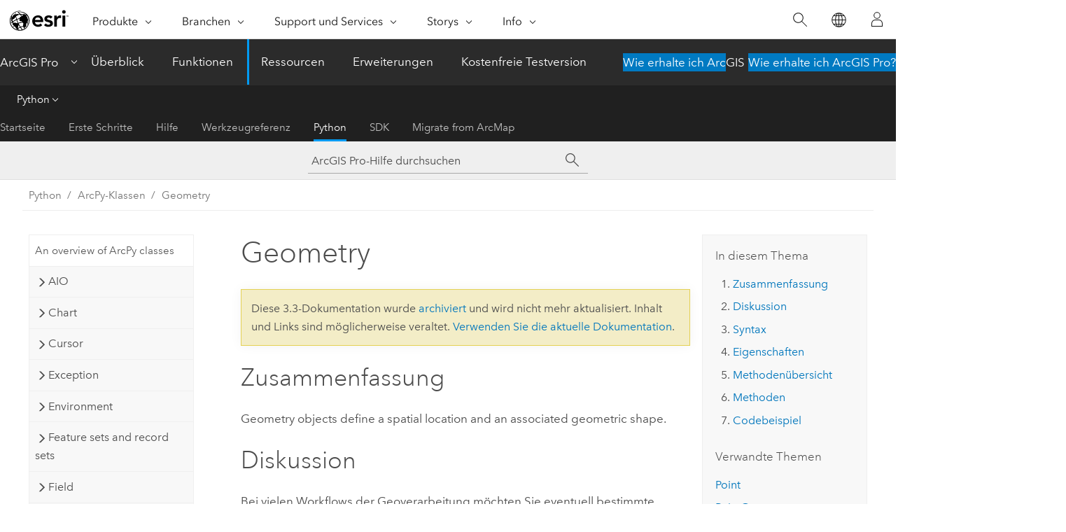

--- FILE ---
content_type: text/html; charset=UTF-8
request_url: https://pro.arcgis.com/de/pro-app/3.3/arcpy/classes/geometry.htm
body_size: 112711
content:


<!DOCTYPE html>
<!--[if lt IE 7]>  <html class="ie lt-ie9 lt-ie8 lt-ie7 ie6" dir="ltr"> <![endif]-->
<!--[if IE 7]>     <html class="ie lt-ie9 lt-ie8 ie7" dir="ltr"> <![endif]-->
<!--[if IE 8]>     <html class="ie lt-ie9 ie8" dir="ltr"> <![endif]-->
<!--[if IE 9]>     <html class="ie ie9" dir="ltr"> <![endif]-->
<!--[if !IE]><!--> <html dir="ltr" lang="de"> <!--<![endif]-->
<head>
<meta name="Baiduspider" content="noindex,nofollow">
<meta name="facebot" content="noindex,nofollow">
<meta name="Bingbot" content="noindex,nofollow">
<meta name="DuckDuckBot" content="noindex,nofollow">
<meta name="Slurp" content="noindex,nofollow">
<meta name="Googlebot" content="noindex,nofollow">
<meta name="Applebot" content="noindex,nofollow">
<link rel="canonical" href="https://pro.arcgis.com/de/pro-app/latest/arcpy/classes/geometry.htm">
    <meta charset="utf-8">
    <title>Geometry&mdash;ArcGIS Pro | Dokumentation</title>
    <meta content="IE=edge,chrome=1" http-equiv="X-UA-Compatible">

    <script>
      var appOverviewURL = "/content/esri-sites/en-us/arcgis/products/arcgis-pro/overview";
    </script>

    <script>
      var docConfig = {
        locale: 'de'
        ,localedir: 'de'
        ,langSelector: ''
        
        ,relativeUrl: false
        

        ,searchformUrl: '/search/'
        ,tertiaryNavIndex: '4'

        
      };
    </script>
	 


    
    <!--[if lt IE 9]>
      <script src="/cdn/js/libs/html5shiv.js" type="text/javascript"></script>
      <script src="/cdn/js/libs/selectivizr-min.js" type="text/javascript"></script>
      <script src="/cdn/js/libs/json2.js" type="text/javascript"></script>
      <script src="/cdn/js/libs/html5shiv-printshiv.js" type="text/javascript" >

    <![endif]-->

     <!--[if lt IE 11]>
    <script>
      $$(document).ready(function(){
        $$(".hideOnIE").hide();
      });
    </script>
    <![endif]-->
	<meta name="viewport" content="width=device-width, user-scalable=no">
	<link href="/assets/img/favicon.ico" rel="shortcut icon" >
	<link href="/assets/css/screen.css" media="screen" rel="stylesheet" type="text/css" />
	<link href="/cdn/calcite/css/documentation.css" media="screen" rel="stylesheet" type="text/css" />
	<link href="/assets/css/print.css" media="print" type="text/css" rel="stylesheet" />

	<!--
	<link href="/assets/css/screen_l10n.css" media="screen" rel="stylesheet" type="text/css" />
	<link href="/assets/css/documentation/base_l10n.css" media="screen" rel="stylesheet" type="text/css" />
	<link href="/assets/css/print_l10n.css" media="print" type="text/css" rel="stylesheet" />
	-->
	<script src="/cdn/js/libs/latest/jquery.latest.min.js" type="text/javascript"></script>
    <script src="/cdn/js/libs/latest/jquery-migrate-latest.min.js" type="text/javascript"></script>
	<script src="/cdn/js/libs/jquery.cookie.js" type="text/javascript"></script>
	<link href="/cdn/css/colorbox.css" media="screen" rel="stylesheet" type="text/css" />
	<link href="/cdn/css/colorbox_l10n.css" media="screen" rel="stylesheet" type="text/css" />
	<script src="/cdn/js/libs/jquery.colorbox-min.js" type="text/javascript"></script>
	<script src="/assets/js/video-init.js" type="text/javascript"></script>
	<script src="/assets/js/sitecfg.js" type="text/javascript"></script>
	
		<script src="/assets/js/signIn.js" type="text/javascript"></script>
	
	

	<!--- Language Picker -->
	<script src="/assets/js/locale/l10NStrings.js" type="text/javascript"></script>
	
		<script src="/assets/js/locale/langSelector.js" type="text/javascript"></script>
	

	<script src="/assets/js/calcite-web.js" type="text/javascript"></script>



  <!--- search MD -->
    <META name="description" content="ArcPy class that creates a Geometry object."><META name="last-modified" content="2024-5-29"><META name="product" content="arcgis-pro"><META name="version" content="pro3.3"><META name="search-collection" content="help"><META name="search-category" content="help-general"><META name="subject" content="ANALYSIS"><META name="sub_category" content="ArcGIS Pro"><META name="content_type" content="ArcPy Reference"><META name="subject_label" content="ANALYSE"><META name="sub_category_label" content="ArcGIS Pro"><META name="content_type_label" content="ArcPy Reference"><META name="content-language" content="de">
    <!--- search MD -->
      
    <!-- Add in Global Nav -->
    <link rel="stylesheet" href="//webapps-cdn.esri.com/CDN/components/global-nav/css/gn.css" />
    <!--<script src="//webapps-cdn.esri.com/CDN/components/global-nav/test_data.js"></script>-->
    <script src="//webapps-cdn.esri.com/CDN/components/global-nav/js/gn.js"></script>
    <!-- End Add in Global Nav -->

</head>

<!--
      pub: GUID-76F65841-3761-48AC-BD6E-9312BD727DA8=39
      tpc: GUID-BC466D06-360C-42BD-B198-DA4139B45F49=4
      -->


<!-- variable declaration, if any -->

<body class="claro de pro esrilocalnav">
  <!-- Secondary nav -->
  <script>
     insertCss(_esriAEMHost+"/etc.clientlibs/esri-sites/components/content/local-navigation/clientlibs.css")
     insertElem("div", "local-navigation", '<nav id="second-nav" navtype="existingNavigation" domain="'+_esriAEMHost+'" path="'+appOverviewURL+'"></nav>' )
  </script>

  
<!-- End of drawer -->

  
  <div class="wrapper">
      <!--googleoff: all-->


      <div id="skip-to-content">
        <!--googleoff: all-->
        <div class="search">
        <div class="esri-search-box">
          <div class="search-component">
            <form id="helpSearchForm">
              <input class="esri-search-textfield leader" name="q" placeholder="ArcGIS Pro-Hilfe durchsuchen" autocapitalize="off" autocomplete="off" autocorrect="off" spellcheck="false" aria-label="ArcGIS Pro-Hilfe durchsuchen">
  <input type="hidden" name="collection" value="help" />
  <input type="hidden" name="product" value="arcgis-pro" />
  <input type="hidden" name="version" value="pro3.3" />
  <input type="hidden" name="language" value="de" />
  <button class="esri-search-button-submit" type="submit" aria-label="Suchen"></button>
            </form>
          </div>
        </div>
      </div>
        <!--googleon: all-->
       
        <!-- content goes here -->
        <div class="grid-container ">
          

            
              
  <!--BREADCRUMB-BEG--><div id="bigmac" class="sticky-breadcrumbs trailer-2" data-spy="affix" data-offset-top="180"> </div><!--BREADCRUMB-END-->
  <!--googleoff: all-->
    <div class="column-5 tablet-column-12 trailer-2 ">
      <aside class="js-accordion accordion reference-index" aria-live="polite" role="tablist">
        <div></div>
      </aside>

      <div class="js-sticky scroll-show tablet-hide leader-1 back-to-top" data-top="0" style="top: 0px;">
        <a href="#" class="btn btn-fill btn-clear">Nach oben</a>
      </div>
    </div>
  <!--googleon: all-->
  
            
            
            
	
		<div class="column-13  pre-1 content-section">
	
		<header class="trailer-1"><h1>Geometry</h1></header>

		 
	<!--googleoff: all-->
	
		
				<aside id="main-toc-small" class="js-accordion accordion tablet-show trailer-1">
			      <div class="accordion-section">
			        <h4 class="accordion-title">In diesem Thema</h4>
			        <div class="accordion-content list-plain">
			          <div class="toc"><ol class="pre-0 trailer-0"><li><a href="#S_GUID-2C66027E-0E37-4DA0-9045-EE417D907621">Zusammenfassung</a></li><li><a href="#D_GUID-447F9D16-B88F-4337-B079-86DFF1F92F93">Diskussion</a></li><li><a href="#S2_GUID-BC466D06-360C-42BD-B198-DA4139B45F49">Syntax</a></li><li><a href="#P_GUID-BC466D06-360C-42BD-B198-DA4139B45F49">Eigenschaften</a></li><li><a href="#M1_GUID-BC466D06-360C-42BD-B198-DA4139B45F49">Methodenübersicht</a></li><li><a href="#M2_GUID-BC466D06-360C-42BD-B198-DA4139B45F49">Methoden</a></li><li><a href="#C_GUID-BC466D06-360C-42BD-B198-DA4139B45F49">Codebeispiel</a></li></ol><h5 class="leader-1 trailer-half">Verwandte Themen</h5><ol class="list-plain pre-0 trailer-0"><li><a class="xref " href="/de/pro-app/3.3/arcpy/classes/point.htm">Point</a></li><li><a class="xref " href="/de/pro-app/3.3/arcpy/classes/pointgeometry.htm">PointGeometry</a></li><li><a class="xref " href="/de/pro-app/3.3/arcpy/classes/polygon.htm">Polygon</a></li><li><a class="xref " href="/de/pro-app/3.3/arcpy/classes/polyline.htm">Polyline</a></li><li><a class="xref " href="/de/pro-app/3.3/arcpy/classes/multipoint.htm">Multipoint</a></li><li><a class="xref " href="/de/pro-app/3.3/arcpy/classes/array.htm">Array</a></li><li><a class="xref " esrisubtype="extrel" hrefpfx="/de/pro-app/3.3/arcpy" href="/de/pro-app/3.3/arcpy/get-started/reading-geometries.htm">Read geometries</a></li><li><a class="xref " esrisubtype="extrel" hrefpfx="/de/pro-app/3.3/arcpy" href="/de/pro-app/3.3/arcpy/get-started/writing-geometries.htm">Write geometries</a></li><li><a class="xref " esrisubtype="extrel" hrefpfx="/de/pro-app/3.3/arcpy" href="/de/pro-app/3.3/arcpy/get-started/using-geometry-objects-with-geoprocessing-tools.htm">Verwenden von Geometrieobjekten mit Geoverarbeitungswerkzeugen</a></li></ol></div>
			        </div>
			      </div>
			     </aside>
		
    
   <!--googleon: all-->


		<main>
			
	
    	
    


			<div class="section1 summary padded-anchor" id="S_GUID-2C66027E-0E37-4DA0-9045-EE417D907621" purpose="summary"><h2>Zusammenfassung</h2><p id="GUID-2C66027E-0E37-4DA0-9045-EE417D907621"> Geometry objects define a spatial location and an associated geometric shape. </p></div><div class="section1 arcpydiscussion padded-anchor" id="D_GUID-447F9D16-B88F-4337-B079-86DFF1F92F93" purpose="arcpyclass_discussion"><h2>Diskussion</h2><p id="GUID-447F9D16-B88F-4337-B079-86DFF1F92F93" conrefsub="GUID-F8173448-7D59-4545-953D-38FC98BA3D21/GUID-447F9D16-B88F-4337-B079-86DFF1F92F93">Bei vielen Workflows der Geoverarbeitung möchten Sie eventuell bestimmte Vorgänge mit Koordinaten- und Geometriedaten ausführen, jedoch nicht unbedingt eine neue (temporäre) Feature-Class erstellen, diese mit Cursorn füllen, die Feature-Class verwenden und dann die vorläufige Feature-Class wieder löschen. Sie können anstelle von Eingabe und Ausgabe auch Geometrieobjekte verwenden und so die Geoverarbeitung vereinfachen. Geometrieobjekte können von Grund auf neu mit <span class="usertext"><a class="xref xref" href="/de/pro-app/3.3/arcpy/classes/geometry.htm">Geometry</a></span>-, <span class="usertext"><a class="xref xref" href="/de/pro-app/3.3/arcpy/classes/multipoint.htm">Multipoint</a></span>-, <span class="usertext"><a class="xref xref" href="/de/pro-app/3.3/arcpy/classes/pointgeometry.htm">PointGeometry</a></span>-, <span class="usertext"><a class="xref xref" href="/de/pro-app/3.3/arcpy/classes/polygon.htm">Polygon</a></span>- oder <span class="usertext"><a class="xref xref" href="/de/pro-app/3.3/arcpy/classes/polyline.htm">Polyline</a></span>-Classes erstellt werden.</p><p id="GUID-E37FBD3D-92B8-41A9-B68C-AC97BE49CE89" conrefsub="GUID-9337B890-7BEF-4196-B827-2372DF8F019E/GUID-472DA2C3-DB24-4777-AA39-7558BC563482"> During the creation of a geometry object, a simplification process is performed to make the geometry topologically consistent according to its geometry type. For instance, it rectifies polygons that may be self-intersecting or contain incorrect ring orientations. Coordinates may move within the resolution of the geometry's spatial reference.</p></div><div class="section1 arcpyclass_constructor padded-anchor" id="S2_GUID-BC466D06-360C-42BD-B198-DA4139B45F49" purpose="arcpyclass_constructor"><h2>Syntax</h2><div class=""><pre class="arcpyclass_msig padded-anchor" purpose="arcpyclass_msig"><b> Geometry (geometry, inputs, {spatial_reference}, {has_z}, {has_m}, {has_id})</b></pre></div><div class="arcpyclass_mparams" purpose="arcpyclass_mparams"><table class="arcpyclass_paramtbl"><thead><tr><td class="th_p">Parameter</td><td class="th_e">Erläuterung</td><td class="th_d">Datentyp</td></tr></thead><tr purpose="arcpyclass_param"><td><div class="">geometry</div></td><td purpose="arcpyclass_paramdesc"><p id="GUID-6AACC30D-DC06-49FD-911D-F196C411C379"> The geometry type.<ul purpose="ul" id="UL_03D4604A308B4142A5FA1BF2BCA11196"><li purpose="li" id="LI_754ADE04DA9745AD858904E4A9434FCB"><span class="usertext">point</span>—The geometry is a point.</li><li purpose="li" id="LI_4B40C981DB0B4F8FA16B98FF13534C61"><span class="usertext">polygon</span>—The geometry is a polygon.</li><li purpose="li" id="LI_C74D819E5DA64328A477AD41547603EA"><span class="usertext">polyline</span>—The geometry is a polyline.</li><li purpose="li" id="LI_178A6F9A36484704818F0A84DC97227F"><span class="usertext">multipoint</span>—The geometry is a multipoint.</li></ul></p></td><td purpose="arcpyclass_paramtype">String</td></tr><tr purpose="arcpyclass_param"><td><div class="">inputs</div></td><td purpose="arcpyclass_paramdesc"><p id="GUID-F4625671-1E99-4601-8366-A02E29B1EA61">The coordinate information used to create the object. The data type can be <span class="usertext"><a class="xref xref" href="/de/pro-app/3.3/arcpy/classes/point.htm">Point</a></span> or <span class="usertext"><a class="xref xref" href="/de/pro-app/3.3/arcpy/classes/array.htm">Array</a></span> objects.</p></td><td purpose="arcpyclass_paramtype">Object</td></tr><tr purpose="arcpyclass_param"><td><div class="">spatial_reference</div><div class="paramhint"></div></td><td purpose="arcpyclass_paramdesc"><p id="GUID-D949D315-A2A4-4885-BFBD-F0D4F3F0F3BA">The spatial reference of the new geometry.</p><p>(Der Standardwert ist None)</p></td><td purpose="arcpyclass_paramtype">SpatialReference</td></tr><tr purpose="arcpyclass_param"><td><div class="">has_z</div><div class="paramhint"></div></td><td purpose="arcpyclass_paramdesc"><p id="GUID-9A54B55B-1EEA-4C11-94FA-D3C5814F0EB2">Specifies whether the geometry will be z-enabled.</p><p>(Der Standardwert ist False)</p></td><td purpose="arcpyclass_paramtype">Boolean</td></tr><tr purpose="arcpyclass_param"><td><div class="">has_m</div><div class="paramhint"></div></td><td purpose="arcpyclass_paramdesc"><p id="GUID-986C42D7-6870-49F1-AE36-BDE3414CF8F8">Specifies whether the geometry will be m-enabled.</p><p>(Der Standardwert ist False)</p></td><td purpose="arcpyclass_paramtype">Boolean</td></tr><tr purpose="arcpyclass_param"><td><div class="">has_id</div><div class="paramhint"></div></td><td purpose="arcpyclass_paramdesc"><p id="GUID-D4127F4A-0325-49AC-8D08-9B8306F2665B">Specifies whether the geometry will support point IDs.</p><p>(Der Standardwert ist False)</p></td><td purpose="arcpyclass_paramtype">Boolean</td></tr></table></div></div><div class="section1 arcpy_properties padded-anchor" id="P_GUID-BC466D06-360C-42BD-B198-DA4139B45F49" purpose="arcpyclass_properties"><h2>Eigenschaften</h2><table class="arcpyclass_proptbl"><thead><tr><td class="th_p">Eigenschaft</td><td class="th_e">Erläuterung</td><td class="th_d">Datentyp</td></tr></thead><tr purpose="arcpyclass_prop"><td>JSON<div class="paramhint">(Schreibgeschützt)</div></td><td purpose="arcpyclass_propdesc">      <p id="GUID-0003AF83-DCC9-4039-B94E-3089F73FB0F4">An <span class="ph">Esri</span> JSON representation of the geometry as a string.</p>      <div class="panel trailer-1" id="GUID-3CE8E4AB-74D4-4B6D-A78D-5B3094B6F7A4"><h5 class="icon-ui-description trailer-0">Tipp:</h5>        <p id="GUID-B38959F4-5684-4559-A14C-AFFD101F2229">The returned string can be converted to a dictionary using the <span class="usertext">json</span> module's <span class="usertext">loads</span> function.</p>      </div>    </td><td purpose="arcpyclass_proptype">String</td></tr><tr purpose="arcpyclass_prop"><td>WKB<div class="paramhint">(Schreibgeschützt)</div></td><td purpose="arcpyclass_propdesc">      <p id="GUID-73319191-CF1B-4A04-AB3B-2518045DA607">The well-known binary (WKB) representation for OGC geometry. 

This property provides a portable representation of a geometry value as a
contiguous stream of bytes.</p>    </td><td purpose="arcpyclass_proptype">Bytearray</td></tr><tr purpose="arcpyclass_prop"><td>WKT<div class="paramhint">(Schreibgeschützt)</div></td><td purpose="arcpyclass_propdesc">      <p id="GUID-AC94E7AC-9F82-4467-844A-A411DF9FD75D">The well-known text (WKT) representation for OGC geometry. This property provides a portable representation of a geometry value as a text string.</p>    <p id="GUID-F1D5F6E5-9EBB-4FB0-9FBF-F331C67A4F57">Any true curves in the geometry will be densified into approximate curves in the WKT string.</p></td><td purpose="arcpyclass_proptype">String</td></tr><tr purpose="arcpyclass_prop"><td>area<div class="paramhint">(Schreibgeschützt)</div></td><td purpose="arcpyclass_propdesc">      <p id="GUID-B315F4AB-0662-44C1-A5E0-416051EA437F"> The area of a polygon feature. The area is zero for all other feature types. </p>    </td><td purpose="arcpyclass_proptype">Double</td></tr><tr purpose="arcpyclass_prop"><td>centroid<div class="paramhint">(Schreibgeschützt)</div></td><td purpose="arcpyclass_propdesc">      <p id="GUID-FFD63DD0-3839-44DC-9FED-CB7CAE5BBDF0">The true centroid if it is within or on the feature; otherwise, it is the label point.</p>    </td><td purpose="arcpyclass_proptype">Point</td></tr><tr purpose="arcpyclass_prop"><td>extent<div class="paramhint">(Lesen und schreiben)</div></td><td purpose="arcpyclass_propdesc">      <p id="GUID-766F3CAA-9179-4DEF-ACC8-F4A920A7BA49">The extent of the geometry. </p>    </td><td purpose="arcpyclass_proptype">Extent</td></tr><tr purpose="arcpyclass_prop"><td>firstPoint<div class="paramhint">(Schreibgeschützt)</div></td><td purpose="arcpyclass_propdesc">      <p id="GUID-3628E983-049E-4921-9312-43C05B451082">The first coordinate point of the geometry. </p>    </td><td purpose="arcpyclass_proptype">Point</td></tr><tr purpose="arcpyclass_prop"><td>hasCurves<div class="paramhint">(Schreibgeschützt)</div></td><td purpose="arcpyclass_propdesc">    <p id="GUID-1DA0F707-50EC-4F48-AEA2-6036A28810DB">Specifies whether the geometry has a curve.</p></td><td purpose="arcpyclass_proptype">Boolean</td></tr><tr purpose="arcpyclass_prop"><td>hullRectangle<div class="paramhint">(Schreibgeschützt)</div></td><td purpose="arcpyclass_propdesc">      <p id="GUID-B85B457F-F6CD-4C55-8AA9-F8E99733D534">A space-delimited string of the coordinate pairs of the convex hull rectangle. </p>    </td><td purpose="arcpyclass_proptype">String</td></tr><tr purpose="arcpyclass_prop"><td>isMultipart<div class="paramhint">(Schreibgeschützt)</div></td><td purpose="arcpyclass_propdesc">      <p id="GUID-3FAFFC33-0D42-4E75-B1DA-396EF5A51C0B">        Specifies whether the number of parts for the geometry is more than one. </p>    </td><td purpose="arcpyclass_proptype">Boolean</td></tr><tr purpose="arcpyclass_prop"><td>labelPoint<div class="paramhint">(Schreibgeschützt)</div></td><td purpose="arcpyclass_propdesc">      <p id="GUID-DCE66EDD-5170-436B-BF8D-BE868C3188C2">The point at which the label is located. This point is always located within or on a feature. </p>    </td><td purpose="arcpyclass_proptype">Point</td></tr><tr purpose="arcpyclass_prop"><td>lastPoint<div class="paramhint">(Schreibgeschützt)</div></td><td purpose="arcpyclass_propdesc">      <p id="GUID-66E73EB2-43A9-458B-8B3F-40371E6ECD98">The last coordinate of the feature. </p>    </td><td purpose="arcpyclass_proptype">Point</td></tr><tr purpose="arcpyclass_prop"><td>length<div class="paramhint">(Schreibgeschützt)</div></td><td purpose="arcpyclass_propdesc">      <p id="GUID-C37BA8A6-82C8-43F7-9E81-D34099092A0D">The length of the linear feature. The calculation uses 2D Cartesian mathematics.</p><p id="GUID-F7C84A1A-25BC-4E02-A4EE-A0A3DACB2397">For point and multipoint geometry, the length will be zero. For polygon geometry, the length will be the 2D  length of the boundary.</p>    </td><td purpose="arcpyclass_proptype">Double</td></tr><tr purpose="arcpyclass_prop"><td>length3D<div class="paramhint">(Schreibgeschützt)</div></td><td purpose="arcpyclass_propdesc">      <p id="GUID-C28B6A0B-57A3-44B0-B722-D83ED252F535">The 3D length of the linear feature.   The calculation uses 3D Cartesian mathematics.</p><p id="GUID-E1D0F25C-2926-4D17-BFD2-E015CFC864F5">For point and multipoint geometry, the length will be zero. For polygon geometry, the length will be the 3D length of the boundary.</p>    <div class="panel trailer-1" id="GUID-AF390EB9-4AC4-4134-ABAA-D9F8D1CFA7F8"><h5 class="icon-ui-notice-triangle trailer-0">Vorsicht:</h5><p id="GUID-050A568F-C3F1-4C7E-94B8-40B953E0297E">The operation does not perform  unit
conversion between the horizontal  and the vertical coordinate systems. The x, y, and z coordinates are assumed to be in the same linear unit.</p></div><div class="panel trailer-1" id="GUID-5441EC26-A764-4C97-9DF0-294F13125820"><h5 class="icon-ui-notice-triangle trailer-0">Vorsicht:</h5><p id="GUID-47AA412B-A776-42DF-A612-AFE7A2D5C806">This property is only available for projected data.</p></div></td><td purpose="arcpyclass_proptype">Double</td></tr><tr purpose="arcpyclass_prop"><td>partCount<div class="paramhint">(Schreibgeschützt)</div></td><td purpose="arcpyclass_propdesc">      <p id="GUID-949AF6A4-62C9-4CA3-8475-1CF70A76083A">The number of geometry parts for the feature.</p>    </td><td purpose="arcpyclass_proptype">Integer</td></tr><tr purpose="arcpyclass_prop"><td>pointCount<div class="paramhint">(Schreibgeschützt)</div></td><td purpose="arcpyclass_propdesc">      <p id="GUID-2CF16A26-A756-4ED7-85E8-5B8290219558">The total number of points for the feature.</p>    </td><td purpose="arcpyclass_proptype">Integer</td></tr><tr purpose="arcpyclass_prop"><td>spatialReference<div class="paramhint">(Schreibgeschützt)</div></td><td purpose="arcpyclass_propdesc">      <p id="GUID-4EA36E88-C642-4060-A9AA-4AE4544EBAFE">The spatial reference of the geometry.</p>    </td><td purpose="arcpyclass_proptype">SpatialReference</td></tr><tr purpose="arcpyclass_prop"><td>trueCentroid<div class="paramhint">(Schreibgeschützt)</div></td><td purpose="arcpyclass_propdesc">      <p id="GUID-C98D5C8E-74BB-4E4E-8E31-48F89C2243E2">The center of gravity for a feature.</p>    </td><td purpose="arcpyclass_proptype">Point</td></tr><tr purpose="arcpyclass_prop"><td>type<div class="paramhint">(Schreibgeschützt)</div></td><td purpose="arcpyclass_propdesc">      <p id="GUID-F220A547-282C-4CE8-8E0C-81613450564E">The geometry type: <span class="usertext">polygon</span>, <span class="usertext">polyline</span>, <span class="usertext">point</span>, or <span class="usertext">multipoint</span>. </p>    </td><td purpose="arcpyclass_proptype">String</td></tr></table></div><div class="section1 arcpyclass_methodoverview padded-anchor" id="M1_GUID-BC466D06-360C-42BD-B198-DA4139B45F49" purpose="arcpyclass_methodoverview"><h2>Methodenübersicht</h2><table class="arcpyclass_methodsigtbl"><thead><tr><td class="th_en">Methode</td><td class="th_des">Erläuterung</td></tr></thead><tr purpose="arcpyclass_methodsig"><td purpose="arcpyclass_methodexpr">angleAndDistanceTo (other, {method})</td><td purpose="arcpyclass_methodsummary"><p id="GUID-F8358DA9-FC77-481F-8183-2BAFB05D78A1"> Returns a tuple of angle and distance to a point or polygon.
</p></td></tr><tr purpose="arcpyclass_methodsig"><td purpose="arcpyclass_methodexpr">boundary ()</td><td purpose="arcpyclass_methodsummary"><p id="GUID-94FDC651-110C-4350-96FB-AB3322D13D4C">Constructs the boundary of the geometry.</p><img purpose="img" placement="inline" alt="Boundary operator" title="Boundary operator" src="GUID-28AF4DF8-00F7-46A3-99B6-2B78D1A19CB2-web.gif" loading="lazy"></td></tr><tr purpose="arcpyclass_methodsig"><td purpose="arcpyclass_methodexpr">buffer (distance)</td><td purpose="arcpyclass_methodsummary"><p id="GUID-007B8467-7720-45D7-BD0D-46BADA3CAE70">Constructs a polygon at a specified distance from the geometry.</p><img purpose="img" placement="inline" alt="Buffer operator" title="Buffer operator" src="GUID-346EA3A9-818C-4C5A-AAFC-D7775CC968B7-web.gif" loading="lazy"></td></tr><tr purpose="arcpyclass_methodsig"><td purpose="arcpyclass_methodexpr">clip (envelope)</td><td purpose="arcpyclass_methodsummary"><p id="GUID-AD53A15E-5030-47A1-BF40-0487B1A1EC1D">Constructs the intersection of the geometry and the specified extent.</p><img purpose="img" placement="inline" alt="Clip operator" title="Clip operator" src="GUID-A12B1D2C-89BE-4A2B-A47D-ABD518193598-web.gif" loading="lazy"></td></tr><tr purpose="arcpyclass_methodsig"><td purpose="arcpyclass_methodexpr">contains (second_geometry, {relation})</td><td purpose="arcpyclass_methodsummary"><p id="GUID-D9885F2D-9AB7-449E-A0BE-989F3E1962E3">Indicates if the base geometry contains the comparison geometry. </p><p id="GUID-C959D78E-752C-45D9-BF7E-16B44F91561D"><span class="usertext">contains</span> is the opposite of <span class="usertext">within</span>.
</p><p id="GUID-06A9E209-02FB-46CC-91CE-B66004F08D25" conrefsub="GUID-E9707889-C986-42D9-9F69-FC99B3EBFE2A/GUID-E1EB9025-3913-4A64-A08A-71BC46194A3F">Only <span class="usertext">True</span> relationships are shown in this illustration.</p><img purpose="img" placement="inline" alt="Possible contains relationships" title="Possible contains relationships" src="GUID-C24A26AC-A59A-4AF7-BC31-D20BA4129436-web.gif" loading="lazy"></td></tr><tr purpose="arcpyclass_methodsig"><td purpose="arcpyclass_methodexpr">convexHull ()</td><td purpose="arcpyclass_methodsummary"><p id="GUID-B3CF2AB2-8BBC-4D13-93F0-C523DEFBF450">Constructs the geometry that is the minimal bounding polygon such that all outer
angles are convex.</p><img purpose="img" placement="inline" alt="ConvexHull operator" title="ConvexHull operator" src="GUID-7D72BD3B-6E25-4A51-ABB3-C37D77383461-web.gif" loading="lazy"></td></tr><tr purpose="arcpyclass_methodsig"><td purpose="arcpyclass_methodexpr">crosses (second_geometry)</td><td purpose="arcpyclass_methodsummary"><p id="GUID-AAC88339-AB65-498D-855E-A69DFC51FA7A">Gibt an, ob die beiden Geometrien sich in einer Geometrie mit einem geringeren Shape-Typ überschneiden.


</p><p id="GUID-F58B8FBB-80EF-4A5A-8687-FB42E528C4F4">Zwei Polylinien kreuzen sich, wenn sie nur Punkte gemeinsam haben, von denen mindestens einer kein Endpunkt ist. Eine Polylinie und ein Polygon kreuzen sich, wenn sie im Inneren des Polygons eine Polylinie oder einen Punkt (für eine vertikale Linie) gemeinsam haben, die bzw. der nicht der gesamten Polylinie entspricht.
</p><p id="GUID-CB4DFD04-4BCA-4928-82CF-2BDC1E67ABDC" conrefsub="GUID-E9707889-C986-42D9-9F69-FC99B3EBFE2A/GUID-E1EB9025-3913-4A64-A08A-71BC46194A3F">Only <span class="usertext">True</span> relationships are shown in this illustration.</p><img purpose="img" placement="inline" alt="Mögliche Beziehungen zwischen Überschneidungen" title="Mögliche Beziehungen zwischen Überschneidungen" src="GUID-D4D9BD2B-BDAF-419B-A2D1-30628338EC91-web.gif" loading="lazy"></td></tr><tr purpose="arcpyclass_methodsig"><td purpose="arcpyclass_methodexpr">cut (cutter)</td><td purpose="arcpyclass_methodsummary"><p id="GUID-E1B71281-A5D2-4D45-8568-D165DDAF106B">Splits this geometry into a part left of the cutting polyline, and a part right of it.
</p><p id="GUID-4F2DC272-35CE-4ADD-9C0C-DD726A1661D7">When a polyline or polygon is cut, it is split where it intersects the cutter polyline. Each piece is classified as left of or right of the cutter. This classification is based on the orientation of the cutter line. Parts of the target polyline that do not intersect the cutting polyline are returned as part of the right of result for that input polyline. If a geometry is not cut, the left geometry will be empty (<span class="usertext">None</span>).</p><img purpose="img" placement="inline" alt="Cut operator" title="Cut operator" src="GUID-EEDB67FB-8A2E-4F88-BB2D-753604582BB8-web.gif" loading="lazy"></td></tr><tr purpose="arcpyclass_methodsig"><td purpose="arcpyclass_methodexpr">densify (method, distance, {deviation})</td><td purpose="arcpyclass_methodsummary">      <p id="GUID-E7A7D49A-285D-480A-90A0-77AB62F5A1A7">Creates a geometry with 

added vertices.</p>    </td></tr><tr purpose="arcpyclass_methodsig"><td purpose="arcpyclass_methodexpr">difference (other)</td><td purpose="arcpyclass_methodsummary"><p id="GUID-1E4A597D-8A87-492B-A6FF-FFD8B807B613">Constructs the geometry that is composed only of the region unique to the
base geometry but not part of the other geometry. The following illustration shows the results when the red polygon is the source geometry.</p><img purpose="img" placement="inline" alt="Difference operator" title="Difference operator" src="GUID-E1F7B005-6672-472C-87CA-E9CCE0042A2E-web.gif" loading="lazy"></td></tr><tr purpose="arcpyclass_methodsig"><td purpose="arcpyclass_methodexpr">disjoint (second_geometry)</td><td purpose="arcpyclass_methodsummary"><p id="GUID-37ADD068-EF71-412F-A9D3-7F91B00A1D76">Gibt an, ob die Basis- und die Vergleichsgeometrie keine gemeinsamen Punkte aufweisen.
</p><p id="GUID-D20DF6B6-447A-4DE8-B68A-EDF412E8696F">Zwei Geometrien überschneiden sich, wenn <span class="arcpyref">disjoint</span> den Wert <span class="arcpyref">False</span> zurückgibt.
</p><p id="GUID-6F8A974D-6085-47D1-897F-022EE214D0B8" conrefsub="GUID-E9707889-C986-42D9-9F69-FC99B3EBFE2A/GUID-E1EB9025-3913-4A64-A08A-71BC46194A3F">Only <span class="usertext">True</span> relationships are shown in this illustration.</p><img purpose="img" placement="inline" alt="Mögliche Beziehungen zwischen nicht überschneidenden Geometrien" title="Mögliche Beziehungen zwischen nicht überschneidenden Geometrien" src="GUID-6E21AF2E-297D-4811-962F-60C26B9DEFD5-web.gif" loading="lazy"></td></tr><tr purpose="arcpyclass_methodsig"><td purpose="arcpyclass_methodexpr">distanceTo (other)</td><td purpose="arcpyclass_methodsummary"><p id="GUID-3FA1B32D-B364-4116-88F8-DB352358942A">Returns the minimum distance between two geometries. The distance is in the units of the geometry's spatial reference. If the geometries intersect, the minimum distance is 0.</p><p id="GUID-C73E3E28-01CF-4251-B238-AF90776A5EA4">Both geometries must have the same projection.</p></td></tr><tr purpose="arcpyclass_methodsig"><td purpose="arcpyclass_methodexpr">equals (second_geometry)</td><td purpose="arcpyclass_methodsummary"><p id="GUID-973D5AD8-B030-4B85-898F-6C3EBAD882DA">Indicates if the base and comparison geometries are of the same shape type and define the
same set of points in the plane.  This is a 2D comparison  only; M and Z values are ignored.</p><p id="GUID-AF6E6DB2-B1EA-4263-B88D-D522A99F27A4" conrefsub="GUID-E9707889-C986-42D9-9F69-FC99B3EBFE2A/GUID-E1EB9025-3913-4A64-A08A-71BC46194A3F">Only <span class="usertext">True</span> relationships are shown in this illustration.</p><img purpose="img" placement="inline" alt="Possible equals relationships" title="Possible equals relationships" src="GUID-3AA9D914-76D6-43DE-A79C-3281DE991FE5-web.gif" loading="lazy"></td></tr><tr purpose="arcpyclass_methodsig"><td purpose="arcpyclass_methodexpr">generalize (max_offset)</td><td purpose="arcpyclass_methodsummary"><p id="GUID-BC3DA68D-B23A-4D15-BA5E-1D775F34337F">Creates a new simplified geometry using a specified maximum offset
tolerance.
</p></td></tr><tr purpose="arcpyclass_methodsig"><td purpose="arcpyclass_methodexpr">getArea ({method}, {units})</td><td purpose="arcpyclass_methodsummary"><p id="GUID-D8689F63-B3D5-4393-B90E-564713A02D7C">Returns the area of the feature using a measurement method.

</p></td></tr><tr purpose="arcpyclass_methodsig"><td purpose="arcpyclass_methodexpr">getLength ({method}, {units})</td><td purpose="arcpyclass_methodsummary"><p id="GUID-CC9D8AAD-B9F3-4F3B-A9EB-9067FD231864">Returns the length of the feature using a measurement method.
</p></td></tr><tr purpose="arcpyclass_methodsig"><td purpose="arcpyclass_methodexpr">getPart ({index})</td><td purpose="arcpyclass_methodsummary"><p id="GUID-0F099D00-6B6F-41B9-9FC4-74369C72832C"> Returns an <span class="usertext">Array</span> object of <span class="usertext">Point</span> objects for a particular part of the geometry if an index is specified. If an index is not specified, an <span class="usertext">Array</span> object containing an <span class="usertext">Array</span> of <span class="usertext">Point</span> objects for each geometry part is returned. </p><p id="GUID-5E67F292-ACCB-49AF-BBBE-25B8A4A4DB94">The <span class="usertext">getPart</span> method is equivalent to indexing an object; that is, <span class="usertext">obj.getPart(0)</span> is equivalent to <span class="usertext">obj[0]</span>.</p></td></tr><tr purpose="arcpyclass_methodsig"><td purpose="arcpyclass_methodexpr">intersect (other, dimension)</td><td purpose="arcpyclass_methodsummary"><p id="GUID-6F2E999F-5BA6-4F7C-B00C-B1D82ADD7EF2">Constructs a geometry that is the geometric intersection of
the two input geometries. Different dimension values can be used to
create different shape types.

</p><p id="GUID-61E4337C-1E9A-4D49-AAAF-1FE7F2C4C52E">The intersection of two geometries of the same shape type is a
geometry containing only the regions of overlap between the
original geometries. </p><img purpose="img" placement="inline" alt="Intersect operator" title="Intersect operator" src="GUID-61042046-BCD1-44BE-A66F-86D60FD444F4-web.gif" loading="lazy"><p id="GUID-B5A6AFE9-381C-4DCB-B240-871BE54A7D17">For faster results, test if the two geometries are <span class="usertext">disjoint</span> before calling <span class="usertext">intersect</span>.
</p>

</td></tr><tr purpose="arcpyclass_methodsig"><td purpose="arcpyclass_methodexpr">measureOnLine (in_point, {use_percentage})</td><td purpose="arcpyclass_methodsummary"><p id="GUID-E1B71281-A5D2-4D45-8568-D165DDAF106B"> Returns a measure from the start point of this line to the <span class="usertext">in_point</span>.
</p></td></tr><tr purpose="arcpyclass_methodsig"><td purpose="arcpyclass_methodexpr">move ({dx}, {dy}, {dz})</td><td purpose="arcpyclass_methodsummary"><p id="GUID-04C47E06-D401-4987-AF16-E0693B8E89BA">Moves a geometry by specified distances along the x-, y-, and z-axes to create a new geometry.
</p></td></tr><tr purpose="arcpyclass_methodsig"><td purpose="arcpyclass_methodexpr">overlaps (second_geometry)</td><td purpose="arcpyclass_methodsummary"><p id="GUID-3501D153-3268-4D69-8BF2-FC6313331C74">Gibt an, üb die Überschneidung der beiden Geometrien denselben Shape-Typ wie eine der Eingabegeometrien aufweist, aber keiner der Eingabegeometrien entspricht.

</p><p id="GUID-4AA14574-0E05-4484-A609-015E5DC52BBE" conrefsub="GUID-E9707889-C986-42D9-9F69-FC99B3EBFE2A/GUID-E1EB9025-3913-4A64-A08A-71BC46194A3F">Only <span class="usertext">True</span> relationships are shown in this illustration.</p><img purpose="img" placement="inline" alt="Mögliche Beziehungen bei Überlappungen" title="Mögliche Beziehungen bei Überlappungen" src="GUID-EF718D7F-DC44-4313-A88D-AFC7FB82B91F-web.gif" loading="lazy"></td></tr><tr purpose="arcpyclass_methodsig"><td purpose="arcpyclass_methodexpr">pointFromAngleAndDistance (angle, distance, {method})</td><td purpose="arcpyclass_methodsummary"><p id="GUID-B2B65264-5E3D-48F8-95DC-D56C0C98631F">Returns a point at a given angle in degrees and distance in the units of the geometry's spatial reference using the specified measurement type.
</p></td></tr><tr purpose="arcpyclass_methodsig"><td purpose="arcpyclass_methodexpr">positionAlongLine (value, {use_percentage}, {geodesic})</td><td purpose="arcpyclass_methodsummary"><p id="GUID-7C5B0872-4631-4F1F-943F-DC5240CD8AB3">Returns a point on a line at a specified distance from
the beginning of the line.</p></td></tr><tr purpose="arcpyclass_methodsig"><td purpose="arcpyclass_methodexpr">projectAs (spatial_reference, {transformation_name})</td><td purpose="arcpyclass_methodsummary"><p id="GUID-465FFD7D-A100-4BF7-B2D8-8D941B291249">Projects a geometry and optionally applies a geotransformation.</p><p id="GUID-4A76057D-3F4A-48F0-8F78-B1D786C9EC1B">To project a geometry, the geometry must have a spatial reference and not an unknown coordinate system. The new spatial reference system passed to the method defines the output coordinate system. If either spatial reference is unknown, the coordinates will not be changed. The z- and m-values are not changed by the <span class="usertext">projectAs</span> method.</p></td></tr><tr purpose="arcpyclass_methodsig"><td purpose="arcpyclass_methodexpr">queryPointAndDistance (in_point, {as_percentage})</td><td purpose="arcpyclass_methodsummary"><p id="GUID-E1B71281-A5D2-4D45-8568-D165DDAF106B">Finds the point on the polyline nearest to the <span class="usertext">in_point</span> and the distance between those points.  It also returns information about the side of the line the point is on as well as the distance along the line where the nearest point occurs.
</p></td></tr><tr purpose="arcpyclass_methodsig"><td purpose="arcpyclass_methodexpr">scale ({origin}, {sx}, {sy}, {sz})</td><td purpose="arcpyclass_methodsummary"><p id="GUID-428FA88F-FDB8-4C08-9840-19921AB82C4D">Scales a geometry from a specified origin by specified factors along the x-, y-, and z-axes to create a new geometry. The position of a transformed point (or vertex) is given by <pre><code class="equation" purpose="equation"><span class="usertext">( (x - origin_x) * scale_x + origin_x, (y - origin_y) * scale_y + origin_y, (z - origin_z) * scale_z + origin_z )</span></code></pre></p><p id="GUID-D55AFEDA-B71A-45D5-9275-FC0549BC0174">The transformation is applied relative to the origin, so that the origin remains stationary while the geometry expands or contracts around it.
The position and the direction of the expansion or contraction for the resulting geometries is significantly affected by the origin.</p><p id="GUID-201A2AFC-2972-4B8C-9D94-A09F6065C944">The following describes a few possible choices for the origin and its affect on the output:</p><p id="GUID-C0B057F4-ABC2-4BA3-B0DF-F230F02F209C"><ul purpose="ul" id="UL_F03ACC0531314A5DAB4D9ED06D0E6528"><li purpose="li" id="LI_A8DDF6C5FDF94E62B2E9AD5098BF628B">The origin is outside the geometry (not within or touching the geometry)—The size and location of the geometry will change, but the geometry will maintain relative positions to other geometries scaled in the same way. Positions will expand away from or contract toward the origin point.<p id="GUID-BDDC5D0E-F1B6-45C9-8B3C-F1C6B136A5E4"><figure class="fig" href="#"><img src="GUID-93EC22E1-9B02-475A-BF46-8671A111338B-web.png" alt="Origin outside the geometry" title="Origin outside the geometry" loading="lazy"></figure></p></li><li purpose="li" id="LI_D8FFBE48F55D4ACFB121CB907CB37C40">The origin is at the centroid of the geometry (if the centroid is within or touching geometry)—The size of the geometry will change, but the geometry's location will remain anchored at the centroid. The geometry will grow or shrink in place around the centroid.<p id="GUID-3FFEB7FF-D0A3-46DA-8B1F-5C5EDE6AE3A4"><figure class="fig" href="#"><img src="GUID-B00AD50D-84C4-49E2-959A-2ED5A858DA99-web.png" alt="Origin at the centroid of the geometry" title="Origin at the centroid of the geometry" loading="lazy"></figure></p></li><li purpose="li" id="LI_5808A0678319473EBDB7B482D40506AD">The origin is on a vertex of the geometry—The size of the geometry will change, but the position of the geometry will remain anchored at the chosen vertex. The geometry will grow from or shrink toward the chosen vertex.<p id="GUID-5F6350C7-1ACB-483E-977F-5E28520023F7"><figure class="fig" href="#"><img src="GUID-73407F81-06BB-4A5C-873C-6D41BF9DD35C-web.png" alt="Origin on a vertex of the geometry" title="Origin on a vertex of the geometry" loading="lazy"></figure></p></li></ul></p></td></tr><tr purpose="arcpyclass_methodsig"><td purpose="arcpyclass_methodexpr">segmentAlongLine (start_measure, end_measure, {use_percentage})</td><td purpose="arcpyclass_methodsummary"><p id="GUID-740A5290-F15D-4408-94FD-C4E2DDF8B8DE"> Returns a <span class="usertext">Polyline</span> between start and end measures. Similar to <span class="usertext">Polyline.positionAlongLine</span> but will return a polyline segment between two points on the polyline instead of a single point.</p></td></tr><tr purpose="arcpyclass_methodsig"><td purpose="arcpyclass_methodexpr">snapToLine (in_point)</td><td purpose="arcpyclass_methodsummary"><p id="GUID-E1B71281-A5D2-4D45-8568-D165DDAF106B"> Returns a new point based on <span class="usertext">in_point</span> snapped to this geometry.
</p>
</td></tr><tr purpose="arcpyclass_methodsig"><td purpose="arcpyclass_methodexpr">symmetricDifference (other)</td><td purpose="arcpyclass_methodsummary"><p id="GUID-DEF347B2-09E4-41FB-AE32-D9FC643379B6">Constructs 
the geometry that is the union of two geometries minus the instersection of those geometries.</p><p id="GUID-33529021-00A2-4E71-8304-FFDCA51BC186">The two input geometries must be the same shape type.</p><img purpose="img" placement="inline" alt="symmetricDifference operator" title="symmetricDifference operator" src="GUID-61042046-BCD1-44BE-A66F-86D60FD444F4-web.gif" loading="lazy"></td></tr><tr purpose="arcpyclass_methodsig"><td purpose="arcpyclass_methodexpr">touches (second_geometry)</td><td purpose="arcpyclass_methodsummary"><p id="GUID-52DFEB83-FF22-4CB4-A136-32CF2226A5BF">Indicates if the boundaries of the geometries intersect.

</p><p id="GUID-19EBAE5B-CBA2-4CD4-9F66-282431248D62">Two geometries touch when the intersection of the
geometries is not empty, but the intersection of their interiors is
empty. For example, a point touches a polyline only if the point is coincident with one of the polyline end points.
</p><p id="GUID-DA474B8D-B7C7-44DD-BC8A-13D7B32A0980" conrefsub="GUID-E9707889-C986-42D9-9F69-FC99B3EBFE2A/GUID-E1EB9025-3913-4A64-A08A-71BC46194A3F">Only <span class="usertext">True</span> relationships are shown in this illustration.</p><img purpose="img" placement="inline" alt="Possible touches relationships" title="Possible touches relationships" src="GUID-202FC82D-8118-44BA-9DD6-2F89C75FA08B-web.gif" loading="lazy"></td></tr><tr purpose="arcpyclass_methodsig"><td purpose="arcpyclass_methodexpr">union (other)</td><td purpose="arcpyclass_methodsummary"><p id="GUID-13AA90E0-8F86-4D63-8923-341BDCC825BE">Constructs the geometry that is the set-theoretic union of the input geometries.
</p><p id="GUID-5579A5E3-AB6E-464D-9F6F-B4EF4663C412">The two geometries being unioned must be the same shape type.</p><img purpose="img" placement="inline" alt="Union operator" title="Union operator" src="GUID-61042046-BCD1-44BE-A66F-86D60FD444F4-web.gif" loading="lazy"></td></tr><tr purpose="arcpyclass_methodsig"><td purpose="arcpyclass_methodexpr">within (second_geometry, {relation})</td><td purpose="arcpyclass_methodsummary"><p id="GUID-EE878C2C-C912-4E70-A4F9-55934FF92147">Indicates if the base geometry is within the comparison geometry. </p><p id="GUID-2B55113E-1F44-49CB-88EE-572133658233"><span class="usertext">within</span> is the opposite operator of <span class="usertext">contains</span>.
</p><p id="GUID-B2EB2526-D3FC-487C-983E-4DDCB6F39301" conrefsub="GUID-E9707889-C986-42D9-9F69-FC99B3EBFE2A/GUID-E1EB9025-3913-4A64-A08A-71BC46194A3F">Only <span class="usertext">True</span> relationships are shown in this illustration.</p><p id="GUID-0EB1A7B8-FEE4-43C0-9A27-C2AAC9AB9800"></p><img purpose="img" placement="inline" alt="Possible within relationships" title="Possible within relationships" src="GUID-30600E48-1C01-40D3-ABE2-A261049AF57E-web.gif" loading="lazy"><p id="GUID-3E829BEE-3160-45EF-A399-A34BF70EC125">The base geometry is within the comparison geometry if the base geometry is the intersection of the geometries and the intersection of their interiors is not empty. <span class="usertext">within</span> is a Clementini operator, except in the case of an empty base geometry.</p></td></tr></table></div><div class="section1 arcpyclass_methods padded-anchor" id="M2_GUID-BC466D06-360C-42BD-B198-DA4139B45F49" purpose="arcpyclass_methods"><h2>Methoden</h2><div class="arcpyclass_method_fullview" purpose="arcpyclass_method_fullview"><div class=""><pre class="arcpyclass_msig padded-anchor" purpose="arcpyclass_msig"><b>angleAndDistanceTo (other, {method})</b></pre></div><div class="arcpyclass_mparams" purpose="arcpyclass_mparams"><table class="arcpyclass_paramtbl"><thead><tr><td class="th_p">Parameter</td><td class="th_e">Erläuterung</td><td class="th_d">Datentyp</td></tr></thead><tr purpose="arcpyclass_param"><td><div class="">other</div></td><td purpose="arcpyclass_paramdesc"><p id="GUID-8186EFE8-F335-4838-9555-6842FBC20B19">
The second geometry. If the geometry is a polygon, the distance is measured to the centroid of the polygon.</p></td><td purpose="arcpyclass_paramtype">PointGeometry</td></tr><tr purpose="arcpyclass_param"><td><div class="">method</div><div class="paramhint"></div></td><td purpose="arcpyclass_paramdesc"><p id="GUID-D97E8B6E-0EF0-499C-8922-3C47ACC1A5F0">
The method used to measure distance. </p><div class="enums" purpose="enums"><ul purpose="enums"><li purpose="enumrow"><span purpose="enumval">GEODESIC</span>—<span purpose="enumdesc">The shortest line between any two points on the earth's surface on a spheroid (ellipsoid). One use for a geodesic line is to determine the shortest distance between two cities for an airplane's flight path. This is also known as a great circle line if based on a sphere rather than an ellipsoid.</span><div></div></li><li purpose="enumrow"><span purpose="enumval">GREAT_ELLIPTIC</span>—<span purpose="enumdesc">The line on a spheroid (ellipsoid) defined by the intersection at the surface by a plane that passes through the center of the spheroid and the start and endpoints of a segment. This is also known as a great circle when a sphere is used.</span><div></div></li><li purpose="enumrow"><span purpose="enumval">LOXODROME</span>—<span purpose="enumdesc">The line follows a single compass bearing, or azimuth. Great circle routes are often broken into a series of loxodromes, which simplifies navigation. This is also known as a rhumb line.</span><div></div></li><li purpose="enumrow"><span purpose="enumval">PLANAR</span>—<span purpose="enumdesc">Planar measurements use 2D Cartesian mathematics to calculate lengths and areas. This option is only available when measuring in a projected coordinate system and the 2D plane of that coordinate system will be used as the basis for the measurements. Planar measurements reflect the projection of geographic data onto a 2D surface, and do not account for the curvature of the earth.</span><div></div></li><li purpose="enumrow"><span purpose="enumval">PRESERVE_SHAPE</span>—<span purpose="enumdesc">This type calculates the area or length of the geometry on the surface of the earth ellipsoid, for geometry defined in a projected or geographic coordinate system. This option preserves the shape of the geometry in its coordinate system.</span><div></div></li></ul></div><p>(Der Standardwert ist GEODESIC)</p></td><td purpose="arcpyclass_paramtype">String</td></tr></table></div><block>Rückgabewert</block><table class="arcpyclass_retvaltbl"><thead><tr><td class="th_d">Datentyp</td><td class="th_e">Erläuterung</td></tr></thead><tr><td>tuple</td><td><p id="GUID-66C01387-E93C-49C6-BFF4-C3FF77AEF031">Returns a tuple of angle (in degrees) and distance (in meters) to another point.</p></td></tr></table></div><div class="arcpyclass_method_fullview" purpose="arcpyclass_method_fullview"><div class=""><pre class="arcpyclass_msig padded-anchor" purpose="arcpyclass_msig"><b>boundary ()</b></pre></div><div class="arcpyclass_mparams" purpose="arcpyclass_mparams"></div><block>Rückgabewert</block><table class="arcpyclass_retvaltbl"><thead><tr><td class="th_d">Datentyp</td><td class="th_e">Erläuterung</td></tr></thead><tr><td>Object</td><td><p id="GUID-AAD23043-B3D4-4373-858A-B95A47D836BD">A polygon's boundary is a polyline.
A polyline's boundary is a multipoint, corresponding to the endpoints of the line. A point or multipoint's
boundary is an empty point or multipoint.
</p></td></tr></table></div><div class="arcpyclass_method_fullview" purpose="arcpyclass_method_fullview"><div class=""><pre class="arcpyclass_msig padded-anchor" purpose="arcpyclass_msig"><b>buffer (distance)</b></pre></div><div class="arcpyclass_mparams" purpose="arcpyclass_mparams"><table class="arcpyclass_paramtbl"><thead><tr><td class="th_p">Parameter</td><td class="th_e">Erläuterung</td><td class="th_d">Datentyp</td></tr></thead><tr purpose="arcpyclass_param"><td><div class="">distance</div></td><td purpose="arcpyclass_paramdesc"><p id="GUID-21D52C70-089A-4754-9766-C0A7BD254162">The buffer distance.</p><p id="GUID-BCBB92EB-0380-4E08-81C9-95DD7A94C8D5">The buffer distance is in the same units as the geometry that
is being buffered.
</p><p id="GUID-16DFC3B2-A727-479B-9154-F39D8A77F84A">A negative distance can only be specified against a polygon geometry.</p></td><td purpose="arcpyclass_paramtype">Double</td></tr></table></div><block>Rückgabewert</block><table class="arcpyclass_retvaltbl"><thead><tr><td class="th_d">Datentyp</td><td class="th_e">Erläuterung</td></tr></thead><tr><td>Polygon</td><td><p id="GUID-B8F4E849-3C4B-42F3-834D-F662A45F9BD1">The buffered polygon geometry.
</p></td></tr></table></div><div class="arcpyclass_method_fullview" purpose="arcpyclass_method_fullview"><div class=""><pre class="arcpyclass_msig padded-anchor" purpose="arcpyclass_msig"><b>clip (envelope)</b></pre></div><div class="arcpyclass_mparams" purpose="arcpyclass_mparams"><table class="arcpyclass_paramtbl"><thead><tr><td class="th_p">Parameter</td><td class="th_e">Erläuterung</td><td class="th_d">Datentyp</td></tr></thead><tr purpose="arcpyclass_param"><td><div class="">envelope</div></td><td purpose="arcpyclass_paramdesc"><p id="GUID-F7C502FD-55B7-4341-BF2E-D1B6BC285F0A">An <span class="usertext">Extent</span> object used to define the clip extent.
</p></td><td purpose="arcpyclass_paramtype">Extent</td></tr></table></div><block>Rückgabewert</block><table class="arcpyclass_retvaltbl"><thead><tr><td class="th_d">Datentyp</td><td class="th_e">Erläuterung</td></tr></thead><tr><td>Object</td><td><p id="GUID-8B48B0EA-860C-45BA-A10F-36B51842F964">An output geometry clipped to the specified extent. 
</p></td></tr></table></div><div class="arcpyclass_method_fullview" purpose="arcpyclass_method_fullview"><div class=""><pre class="arcpyclass_msig padded-anchor" purpose="arcpyclass_msig"><b>contains (second_geometry, {relation})</b></pre></div><div class="arcpyclass_mparams" purpose="arcpyclass_mparams"><table class="arcpyclass_paramtbl"><thead><tr><td class="th_p">Parameter</td><td class="th_e">Erläuterung</td><td class="th_d">Datentyp</td></tr></thead><tr purpose="arcpyclass_param"><td><div class="">second_geometry</div></td><td purpose="arcpyclass_paramdesc"><p id="GUID-664DF37D-1DC0-4797-8196-A9A68E8931BB">A second geometry.
</p></td><td purpose="arcpyclass_paramtype">Object</td></tr><tr purpose="arcpyclass_param"><td><div class="">relation</div><div class="paramhint"></div></td><td purpose="arcpyclass_paramdesc"><p id="GUID-ADE4A795-64C4-4404-8E9F-DF63E615D615">The spatial relationship type.</p><div class="enums" purpose="enums"><ul purpose="enums"><li purpose="enumrow"><span purpose="enumval">BOUNDARY</span>—<span purpose="enumdesc"> Relationship has no restrictions for interiors or boundaries.</span><div></div></li><li purpose="enumrow"><span purpose="enumval">CLEMENTINI</span>—<span purpose="enumdesc"> Interiors of geometries must intersect. Specifying CLEMENTINI is equivalent to specifying <span class="usertext">None</span>. This is the default.</span><div></div></li><li purpose="enumrow"><span purpose="enumval">PROPER</span>—<span purpose="enumdesc"> Boundaries of geometries must not intersect.</span><div></div></li></ul></div><p>(Der Standardwert ist None)</p></td><td purpose="arcpyclass_paramtype">String</td></tr></table></div><block>Rückgabewert</block><table class="arcpyclass_retvaltbl"><thead><tr><td class="th_d">Datentyp</td><td class="th_e">Erläuterung</td></tr></thead><tr><td>Boolean</td><td>
<p id="GUID-E1D1ECB6-2B2F-483E-A814-D3667870F631">A return Boolean value of <span class="usertext">True</span> indicates this geometry contains the second geometry.
</p>
</td></tr></table></div><div class="arcpyclass_method_fullview" purpose="arcpyclass_method_fullview"><div class=""><pre class="arcpyclass_msig padded-anchor" purpose="arcpyclass_msig"><b>convexHull ()</b></pre></div><div class="arcpyclass_mparams" purpose="arcpyclass_mparams"></div><block>Rückgabewert</block><table class="arcpyclass_retvaltbl"><thead><tr><td class="th_d">Datentyp</td><td class="th_e">Erläuterung</td></tr></thead><tr><td>Object</td><td><p id="GUID-05E35CB8-5F1F-4005-BB6C-4AB47C705428">The resulting geometry.
The convex hull of a single point is the point itself.</p></td></tr></table></div><div class="arcpyclass_method_fullview" purpose="arcpyclass_method_fullview"><div class=""><pre class="arcpyclass_msig padded-anchor" purpose="arcpyclass_msig"><b>crosses (second_geometry)</b></pre></div><div class="arcpyclass_mparams" purpose="arcpyclass_mparams"><table class="arcpyclass_paramtbl"><thead><tr><td class="th_p">Parameter</td><td class="th_e">Erläuterung</td><td class="th_d">Datentyp</td></tr></thead><tr purpose="arcpyclass_param"><td><div class="">second_geometry</div></td><td purpose="arcpyclass_paramdesc"><p id="GUID-664DF37D-1DC0-4797-8196-A9A68E8931BB">A second geometry.
</p></td><td purpose="arcpyclass_paramtype">Object</td></tr></table></div><block>Rückgabewert</block><table class="arcpyclass_retvaltbl"><thead><tr><td class="th_d">Datentyp</td><td class="th_e">Erläuterung</td></tr></thead><tr><td>Boolean</td><td><p id="GUID-B320A07C-3840-4FC4-9618-133B14715556">Der boolesche Rückgabetyp "True" gibt an, dass sich die beiden Geometrien in einer Geometrie mit einem geringeren Shape-Typ schneiden.</p>
</td></tr></table></div><div class="arcpyclass_method_fullview" purpose="arcpyclass_method_fullview"><div class=""><pre class="arcpyclass_msig padded-anchor" purpose="arcpyclass_msig"><b>cut (cutter)</b></pre></div><div class="arcpyclass_mparams" purpose="arcpyclass_mparams"><table class="arcpyclass_paramtbl"><thead><tr><td class="th_p">Parameter</td><td class="th_e">Erläuterung</td><td class="th_d">Datentyp</td></tr></thead><tr purpose="arcpyclass_param"><td><div class="">cutter</div></td><td purpose="arcpyclass_paramdesc"><p id="GUID-2B6EDDDD-0D13-42F5-9200-0BD9B5B84833">
The cutting polyline geometry.</p></td><td purpose="arcpyclass_paramtype">PolyLine</td></tr></table></div><block>Rückgabewert</block><table class="arcpyclass_retvaltbl"><thead><tr><td class="th_d">Datentyp</td><td class="th_e">Erläuterung</td></tr></thead><tr><td>Geometry</td><td><p id="GUID-0B0D43D3-E4B8-43C7-B378-48D788008754">
A list of two geometries.</p></td></tr></table></div><div class="arcpyclass_method_fullview" purpose="arcpyclass_method_fullview"><div class=""><pre class="arcpyclass_msig padded-anchor" purpose="arcpyclass_msig"><b>densify (method, distance, {deviation})</b></pre></div><div class="arcpyclass_mparams" purpose="arcpyclass_mparams"><table class="arcpyclass_paramtbl"><thead><tr><td class="th_p">Parameter</td><td class="th_e">Erläuterung</td><td class="th_d">Datentyp</td></tr></thead><tr purpose="arcpyclass_param"><td><div class="">method</div></td><td purpose="arcpyclass_paramdesc">          <p id="GUID-5D7FCAEB-70EF-4AA3-9A65-1A2AA978D0E8">The method of densification.</p>          <div class="enums" purpose="enums"><ul purpose="enums"><li purpose="enumrow"><span purpose="enumval">DISTANCE</span>—<span purpose="enumdesc">Creates a feature that is a piecewise linear approximation of the input.</span><div></div></li><li purpose="enumrow"><span purpose="enumval">ANGLE</span>—<span purpose="enumdesc">Creates a feature that is a piecewise linear approximation of the input. Vertices are introduced at points where the angle between tangents at those points is the provided <span class="usertext">angle</span>.</span><div></div></li><li purpose="enumrow"><span purpose="enumval">GEODESIC</span>—<span purpose="enumdesc">Densifies and reshapes segments between input vertices so that the output segments follow the shortest ground path connecting input vertices.</span><div></div></li></ul></div>        </td><td purpose="arcpyclass_paramtype">String</td></tr><tr purpose="arcpyclass_param"><td><div class="">distance</div></td><td purpose="arcpyclass_paramdesc">          <p id="GUID-0C4FF424-5CF9-4612-BD6C-04D2E7050148">
The maximum distance between vertices.  The actual distance between vertices will usually be less than the maximum distance, as new vertices will be evenly distributed along the original segment.</p>          <p id="GUID-087C61FC-5772-411D-80AB-9299A21B4671">If using a <span class="usertext">type</span> of <span class="usertext">DISTANCE</span> or <span class="usertext">ANGLE</span>, the distance is measured in the units of the geometry's spatial reference. If using a <span class="usertext">type</span> of <span class="usertext">GEODESIC</span>, the distance is measured in meters.</p>        </td><td purpose="arcpyclass_paramtype">Double</td></tr><tr purpose="arcpyclass_param"><td><div class="">deviation</div><div class="paramhint"></div></td><td purpose="arcpyclass_paramdesc">          <p id="GUID-52281AE0-AB38-454D-AA98-D78F4257866B">Densify uses straight lines to approximate curves. You use <span class="usertext">deviation</span> to control the accuracy of this approximation. The deviation is the maximum distance between the new segment and the original curve. The smaller its value, the more segments will be required to approximate the curve. </p>          <p id="GUID-FF64EA63-A7BF-480A-B730-B0A94F22BA26">If using a <span class="usertext">type</span> of <span class="usertext">DISTANCE</span>, the deviation is measured in the units of the geometry's spatial reference. If using a <span class="usertext">type</span> of <span class="usertext">ANGLE</span>, the deviation is measured in radians. If using a <span class="usertext">type</span> of <span class="usertext">GEODESIC</span>, the deviation is not used.</p>        </td><td purpose="arcpyclass_paramtype">Double</td></tr></table></div><block>Rückgabewert</block><table class="arcpyclass_retvaltbl"><thead><tr><td class="th_d">Datentyp</td><td class="th_e">Erläuterung</td></tr></thead><tr><td>Geometry</td><td>        <p id="GUID-079D029F-FEB0-4E23-BE69-5300297986EE">The densified geometry.
</p>      </td></tr></table></div><div class="arcpyclass_method_fullview" purpose="arcpyclass_method_fullview"><div class=""><pre class="arcpyclass_msig padded-anchor" purpose="arcpyclass_msig"><b>difference (other)</b></pre></div><div class="arcpyclass_mparams" purpose="arcpyclass_mparams"><table class="arcpyclass_paramtbl"><thead><tr><td class="th_p">Parameter</td><td class="th_e">Erläuterung</td><td class="th_d">Datentyp</td></tr></thead><tr purpose="arcpyclass_param"><td><div class="">other</div></td><td purpose="arcpyclass_paramdesc"><p id="GUID-A11765E5-0123-42B0-8683-54DC9D4D5C7F">A second geometry.
</p></td><td purpose="arcpyclass_paramtype">Object</td></tr></table></div><block>Rückgabewert</block><table class="arcpyclass_retvaltbl"><thead><tr><td class="th_d">Datentyp</td><td class="th_e">Erläuterung</td></tr></thead><tr><td>Object</td><td><p id="GUID-658ACD89-1170-4003-BADF-81D1AA1B1EBE">The resulting geometry.</p></td></tr></table></div><div class="arcpyclass_method_fullview" purpose="arcpyclass_method_fullview"><div class=""><pre class="arcpyclass_msig padded-anchor" purpose="arcpyclass_msig"><b>disjoint (second_geometry)</b></pre></div><div class="arcpyclass_mparams" purpose="arcpyclass_mparams"><table class="arcpyclass_paramtbl"><thead><tr><td class="th_p">Parameter</td><td class="th_e">Erläuterung</td><td class="th_d">Datentyp</td></tr></thead><tr purpose="arcpyclass_param"><td><div class="">second_geometry</div></td><td purpose="arcpyclass_paramdesc"><p id="GUID-664DF37D-1DC0-4797-8196-A9A68E8931BB">A second geometry.
</p></td><td purpose="arcpyclass_paramtype">Object</td></tr></table></div><block>Rückgabewert</block><table class="arcpyclass_retvaltbl"><thead><tr><td class="th_d">Datentyp</td><td class="th_e">Erläuterung</td></tr></thead><tr><td>Boolean</td><td><p id="GUID-DAD70F40-8377-4E6D-B13D-8718D472BC25">Der boolesche Rückgabetyp "True" gibt an, dass die beiden Geometrien keine gemeinsamen Punkte aufweisen.
</p>


</td></tr></table></div><div class="arcpyclass_method_fullview" purpose="arcpyclass_method_fullview"><div class=""><pre class="arcpyclass_msig padded-anchor" purpose="arcpyclass_msig"><b>distanceTo (other)</b></pre></div><div class="arcpyclass_mparams" purpose="arcpyclass_mparams"><table class="arcpyclass_paramtbl"><thead><tr><td class="th_p">Parameter</td><td class="th_e">Erläuterung</td><td class="th_d">Datentyp</td></tr></thead><tr purpose="arcpyclass_param"><td><div class="">other</div></td><td purpose="arcpyclass_paramdesc"><p id="GUID-4DC0390A-0D5D-48E3-BA07-E2B176BDB9C6">A second geometry.
</p></td><td purpose="arcpyclass_paramtype">Object</td></tr></table></div><block>Rückgabewert</block><table class="arcpyclass_retvaltbl"><thead><tr><td class="th_d">Datentyp</td><td class="th_e">Erläuterung</td></tr></thead><tr><td>Double</td><td><p id="GUID-0CA3BD49-2E41-4C60-9035-53000F296059">The distance between the two geometries.</p></td></tr></table></div><div class="arcpyclass_method_fullview" purpose="arcpyclass_method_fullview"><div class=""><pre class="arcpyclass_msig padded-anchor" purpose="arcpyclass_msig"><b>equals (second_geometry)</b></pre></div><div class="arcpyclass_mparams" purpose="arcpyclass_mparams"><table class="arcpyclass_paramtbl"><thead><tr><td class="th_p">Parameter</td><td class="th_e">Erläuterung</td><td class="th_d">Datentyp</td></tr></thead><tr purpose="arcpyclass_param"><td><div class="">second_geometry</div></td><td purpose="arcpyclass_paramdesc"><p id="GUID-664DF37D-1DC0-4797-8196-A9A68E8931BB">A second geometry.
</p></td><td purpose="arcpyclass_paramtype">Object</td></tr></table></div><block>Rückgabewert</block><table class="arcpyclass_retvaltbl"><thead><tr><td class="th_d">Datentyp</td><td class="th_e">Erläuterung</td></tr></thead><tr><td>Boolean</td><td>
<p id="GUID-0BE90EB6-794A-41B3-9CDE-A30C9593D92C">A return Boolean value of <span class="arcpyref">True</span> indicates that the two geometries are of the same shape type and define the
same set of points in the plane.
</p></td></tr></table></div><div class="arcpyclass_method_fullview" purpose="arcpyclass_method_fullview"><div class=""><pre class="arcpyclass_msig padded-anchor" purpose="arcpyclass_msig"><b>generalize (max_offset)</b></pre></div><div class="arcpyclass_mparams" purpose="arcpyclass_mparams"><table class="arcpyclass_paramtbl"><thead><tr><td class="th_p">Parameter</td><td class="th_e">Erläuterung</td><td class="th_d">Datentyp</td></tr></thead><tr purpose="arcpyclass_param"><td><div class="">max_offset</div></td><td purpose="arcpyclass_paramdesc"><p id="GUID-F8680179-DCED-4CD8-BBCD-7258D810E3F1">The maximum offset tolerance.
</p></td><td purpose="arcpyclass_paramtype">Double</td></tr></table></div><block>Rückgabewert</block><table class="arcpyclass_retvaltbl"><thead><tr><td class="th_d">Datentyp</td><td class="th_e">Erläuterung</td></tr></thead><tr><td>Geometry</td><td><p id="GUID-5CABC63B-93E5-4AE2-9CF7-B225756D82E2">The generalized geometry.</p></td></tr></table></div><div class="arcpyclass_method_fullview" purpose="arcpyclass_method_fullview"><div class=""><pre class="arcpyclass_msig padded-anchor" purpose="arcpyclass_msig"><b>getArea ({method}, {units})</b></pre></div><div class="arcpyclass_mparams" purpose="arcpyclass_mparams"><table class="arcpyclass_paramtbl"><thead><tr><td class="th_p">Parameter</td><td class="th_e">Erläuterung</td><td class="th_d">Datentyp</td></tr></thead><tr purpose="arcpyclass_param"><td><div class="">method</div><div class="paramhint"></div></td><td purpose="arcpyclass_paramdesc"><p id="GUID-D97E8B6E-0EF0-499C-8922-3C47ACC1A5F0">
The method used to measure area. </p><div class="enums" purpose="enums"><ul purpose="enums"><li purpose="enumrow"><span purpose="enumval">GEODESIC</span>—<span purpose="enumdesc">The shortest line between any two points on the earth's surface on a spheroid (ellipsoid). One use for a geodesic line is to determine the shortest distance between two cities for an airplane's flight path. This is also known as a great circle line if based on a sphere rather than an ellipsoid.</span><div></div></li><li purpose="enumrow"><span purpose="enumval">GREAT_ELLIPTIC</span>—<span purpose="enumdesc">The line on a spheroid (ellipsoid) defined by the intersection at the surface by a plane that passes through the center of the spheroid and the start and endpoints of a segment. This is also known as a great circle when a sphere is used.</span><div></div></li><li purpose="enumrow"><span purpose="enumval">LOXODROME</span>—<span purpose="enumdesc">The line follows a single compass bearing, or azimuth. Great circle routes are often broken into a series of loxodromes, which simplifies navigation. This is also known as a rhumb line.</span><div></div></li><li purpose="enumrow"><span purpose="enumval">PLANAR</span>—<span purpose="enumdesc">Planar measurements use 2D Cartesian mathematics to calculate lengths and areas. This option is only available when measuring in a projected coordinate system and the 2D plane of that coordinate system will be used as the basis for the measurements. Planar measurements reflect the projection of geographic data onto a 2D surface, and do not account for the curvature of the earth.</span><div></div></li><li purpose="enumrow"><span purpose="enumval">PRESERVE_SHAPE</span>—<span purpose="enumdesc">This type calculates the area or length of the geometry on the surface of the earth ellipsoid, for geometry defined in a projected or geographic coordinate system. This option preserves the shape of the geometry in its coordinate system.</span><div></div></li></ul></div><p>(Der Standardwert ist GEODESIC)</p></td><td purpose="arcpyclass_paramtype">String</td></tr><tr purpose="arcpyclass_param"><td><div class="">units</div><div class="paramhint"></div></td><td purpose="arcpyclass_paramdesc"><p id="GUID-5050498E-B022-45B5-95BB-42E2A10AE20E">The units in which the area will be calculated.</p><p id="GUID-E480F22A-D385-4B83-BBC3-6AB27CD5BC92"><a class="xref xref" esrisubtype="extrel" hrefpfx="/de/pro-app/3.3/tool-reference" href="/de/pro-app/3.3/tool-reference/appendices/geoprocessing-considerations-for-length-and-area-units.htm#ESRI_SECTION1_1DA11531ED2A456597C7AB1EC94C536E">Learn more about area units</a></p><div class="enums" purpose="enums"><ul purpose="enums"><li purpose="enumrow"><span purpose="enumval">SquareKilometers</span>—<span purpose="enumdesc">Square kilometers</span><div></div></li><li purpose="enumrow"><span purpose="enumval">Hectares</span>—<span purpose="enumdesc">Hectares</span><div></div></li><li purpose="enumrow"><span purpose="enumval">Ares</span>—<span purpose="enumdesc">Ares</span><div></div></li><li purpose="enumrow"><span purpose="enumval">SquareMeters</span>—<span purpose="enumdesc">Square meters</span><div></div></li><li purpose="enumrow"><span purpose="enumval">SquareDecimeters</span>—<span purpose="enumdesc">Square decimeters</span><div></div></li><li purpose="enumrow"><span purpose="enumval">SquareCentimeters</span>—<span purpose="enumdesc">Square centimeters</span><div></div></li><li purpose="enumrow"><span purpose="enumval">SquareMillimeters</span>—<span purpose="enumdesc">Square millimeters</span><div></div></li><li purpose="enumrow"><span purpose="enumval">SquareMilesInt</span>—<span purpose="enumdesc">Square statute miles</span><div></div></li><li purpose="enumrow"><span purpose="enumval">AcresInt</span>—<span purpose="enumdesc">International acres</span><div></div></li><li purpose="enumrow"><span purpose="enumval">SquareYardsInt</span>—<span purpose="enumdesc">Square international yards</span><div></div></li><li purpose="enumrow"><span purpose="enumval">SquareFeetInt</span>—<span purpose="enumdesc">Square international feet</span><div></div></li><li purpose="enumrow"><span purpose="enumval">SquareInchesInt</span>—<span purpose="enumdesc">Square international inches</span><div></div></li><li purpose="enumrow"><span purpose="enumval">SquareMilesUS</span>—<span purpose="enumdesc">Square US survey miles</span><div></div></li><li purpose="enumrow"><span purpose="enumval">AcresUS</span>—<span purpose="enumdesc">Square US survey acres</span><div></div></li><li purpose="enumrow"><span purpose="enumval">SquareYardsUS</span>—<span purpose="enumdesc">Square US survey yards</span><div></div></li><li purpose="enumrow"><span purpose="enumval">SquareFeetUS</span>—<span purpose="enumdesc">Square US survey feet</span><div></div></li><li purpose="enumrow"><span purpose="enumval">SquareInchesUS</span>—<span purpose="enumdesc">Square US survey inches</span><div></div></li><li purpose="enumrow"><span purpose="enumval">Unknown</span>—<span purpose="enumdesc">Unknown</span><div></div></li></ul></div></td><td purpose="arcpyclass_paramtype">String</td></tr></table></div><block>Rückgabewert</block><table class="arcpyclass_retvaltbl"><thead><tr><td class="th_d">Datentyp</td><td class="th_e">Erläuterung</td></tr></thead><tr><td>Double</td><td><p id="GUID-6A70CBF8-CEE5-4EBF-84D4-B6F7F1714334">The area of the feature.</p><p id="GUID-2500E577-9420-466E-9F6C-B3EA5DF746DE">By default, for projected coordinate systems, area will be returned in the units of the coordinate system, and for geographic coordinate systems, area will be returned in square meters.</p></td></tr></table></div><div class="arcpyclass_method_fullview" purpose="arcpyclass_method_fullview"><div class=""><pre class="arcpyclass_msig padded-anchor" purpose="arcpyclass_msig"><b>getLength ({method}, {units})</b></pre></div><div class="arcpyclass_mparams" purpose="arcpyclass_mparams"><table class="arcpyclass_paramtbl"><thead><tr><td class="th_p">Parameter</td><td class="th_e">Erläuterung</td><td class="th_d">Datentyp</td></tr></thead><tr purpose="arcpyclass_param"><td><div class="">method</div><div class="paramhint"></div></td><td purpose="arcpyclass_paramdesc"><p id="GUID-D97E8B6E-0EF0-499C-8922-3C47ACC1A5F0">
The method used to measure length. </p><div class="enums" purpose="enums"><ul purpose="enums"><li purpose="enumrow"><span purpose="enumval">GEODESIC</span>—<span purpose="enumdesc">The shortest line between any two points on the earth's surface on a spheroid (ellipsoid). One use for a geodesic line is to determine the shortest distance between two cities for an airplane's flight path. This is also known as a great circle line if based on a sphere rather than an ellipsoid.</span><div></div></li><li purpose="enumrow"><span purpose="enumval">GREAT_ELLIPTIC</span>—<span purpose="enumdesc">The line on a spheroid (ellipsoid) defined by the intersection at the surface by a plane that passes through the center of the spheroid and the start and endpoints of a segment. This is also known as a great circle when a sphere is used.</span><div></div></li><li purpose="enumrow"><span purpose="enumval">LOXODROME</span>—<span purpose="enumdesc">The line follows a single compass bearing, or azimuth. Great circle routes are often broken into a series of loxodromes, which simplifies navigation. This is also known as a rhumb line.</span><div></div></li><li purpose="enumrow"><span purpose="enumval">PLANAR</span>—<span purpose="enumdesc">Planar measurements use 2D Cartesian mathematics to calculate lengths and areas. This option is only available when measuring in a projected coordinate system and the 2D plane of that coordinate system will be used as the basis for the measurements. Planar measurements reflect the projection of geographic data onto a 2D surface, and do not account for the curvature of the earth.</span><div></div></li><li purpose="enumrow"><span purpose="enumval">PRESERVE_SHAPE</span>—<span purpose="enumdesc">This type calculates the area or length of the geometry on the surface of the earth ellipsoid, for geometry defined in a projected or geographic coordinate system. This option preserves the shape of the geometry in its coordinate system.</span><div></div></li></ul></div><p>(Der Standardwert ist GEODESIC)</p></td><td purpose="arcpyclass_paramtype">String</td></tr><tr purpose="arcpyclass_param"><td><div class="">units</div><div class="paramhint"></div></td><td purpose="arcpyclass_paramdesc"><p id="GUID-18D88AE5-AB1D-4FD8-92AB-6DDE9211B80A">The units in which the length will be calculated.</p><p id="GUID-E20DCB6A-E8CF-47C9-A1CB-AB7F7C19AAD1"><a class="xref xref" esrisubtype="extrel" hrefpfx="/de/pro-app/3.3/tool-reference" href="/de/pro-app/3.3/tool-reference/appendices/geoprocessing-considerations-for-length-and-area-units.htm#ESRI_SECTION1_9FF9489173C741DD95472F21B5AD8374">Learn more about linear units</a></p><div class="enums" purpose="enums"><ul purpose="enums"><li purpose="enumrow"><span purpose="enumval">Kilometers</span>—<span purpose="enumdesc">Kilometers</span><div></div></li><li purpose="enumrow"><span purpose="enumval">Meters</span>—<span purpose="enumdesc">Meters</span><div></div></li><li purpose="enumrow"><span purpose="enumval">Decimeters</span>—<span purpose="enumdesc">Decimeters</span><div></div></li><li purpose="enumrow"><span purpose="enumval">Millimeters</span>—<span purpose="enumdesc">Millimeters</span><div></div></li><li purpose="enumrow"><span purpose="enumval">Centimeters</span>—<span purpose="enumdesc">Centimeters</span><div></div></li><li purpose="enumrow"><span purpose="enumval">NauticalMilesInt</span>—<span purpose="enumdesc">International nautical miles</span><div></div></li><li purpose="enumrow"><span purpose="enumval">MilesInt</span>—<span purpose="enumdesc">Statute miles</span><div></div></li><li purpose="enumrow"><span purpose="enumval">YardsInt</span>—<span purpose="enumdesc">International yards</span><div></div></li><li purpose="enumrow"><span purpose="enumval">FeetInt</span>—<span purpose="enumdesc">International feet</span><div></div></li><li purpose="enumrow"><span purpose="enumval">InchesInt</span>—<span purpose="enumdesc">International inches</span><div></div></li><li purpose="enumrow"><span purpose="enumval">NauticalMiles</span>—<span purpose="enumdesc">US survey nautical miles</span><div></div></li><li purpose="enumrow"><span purpose="enumval">Miles</span>—<span purpose="enumdesc">US survey miles</span><div></div></li><li purpose="enumrow"><span purpose="enumval">Yards</span>—<span purpose="enumdesc">US survey yards</span><div></div></li><li purpose="enumrow"><span purpose="enumval">Feet</span>—<span purpose="enumdesc">US survey feet</span><div></div></li><li purpose="enumrow"><span purpose="enumval">Inches</span>—<span purpose="enumdesc">US survey inches</span><div></div></li><li purpose="enumrow"><span purpose="enumval">DecimalDegrees</span>—<span purpose="enumdesc">Decimal degrees</span><div></div></li><li purpose="enumrow"><span purpose="enumval">Points</span>—<span purpose="enumdesc">Points</span><div></div></li><li purpose="enumrow"><span purpose="enumval">Unknown</span>—<span purpose="enumdesc">Unknown</span><div></div></li></ul></div></td><td purpose="arcpyclass_paramtype">String</td></tr></table></div><block>Rückgabewert</block><table class="arcpyclass_retvaltbl"><thead><tr><td class="th_d">Datentyp</td><td class="th_e">Erläuterung</td></tr></thead><tr><td>Double</td><td><p id="GUID-27934CC2-ECC1-46C9-B508-745EB3AA1354">The length of the feature.</p><p id="GUID-83B9FB90-3D22-4D91-AB2D-54376CF5EA8E">By default, for projected coordinate systems, length will be returned in the units of the coordinate system, and for geographic coordinate systems, length will be returned in square meters.</p></td></tr></table></div><div class="arcpyclass_method_fullview" purpose="arcpyclass_method_fullview"><div class=""><pre class="arcpyclass_msig padded-anchor" purpose="arcpyclass_msig"><b>getPart ({index})</b></pre></div><div class="arcpyclass_mparams" purpose="arcpyclass_mparams"><table class="arcpyclass_paramtbl"><thead><tr><td class="th_p">Parameter</td><td class="th_e">Erläuterung</td><td class="th_d">Datentyp</td></tr></thead><tr purpose="arcpyclass_param"><td><div class="">index</div><div class="paramhint"></div></td><td purpose="arcpyclass_paramdesc"><p id="GUID-090ECAEF-290A-4D6A-872E-A6B35F182C74">The index position of the geometry.</p></td><td purpose="arcpyclass_paramtype">Integer</td></tr></table></div><block>Rückgabewert</block><table class="arcpyclass_retvaltbl"><thead><tr><td class="th_d">Datentyp</td><td class="th_e">Erläuterung</td></tr></thead><tr><td>Array</td><td><p id="GUID-DDF0D06E-511C-42BA-B71F-423FC7584636">The resultant <span class="usertext">Array</span> object.</p></td></tr></table></div><div class="arcpyclass_method_fullview" purpose="arcpyclass_method_fullview"><div class=""><pre class="arcpyclass_msig padded-anchor" purpose="arcpyclass_msig"><b>intersect (other, dimension)</b></pre></div><div class="arcpyclass_mparams" purpose="arcpyclass_mparams"><table class="arcpyclass_paramtbl"><thead><tr><td class="th_p">Parameter</td><td class="th_e">Erläuterung</td><td class="th_d">Datentyp</td></tr></thead><tr purpose="arcpyclass_param"><td><div class="">other</div></td><td purpose="arcpyclass_paramdesc"><p id="GUID-566592F7-7C39-442C-83A4-4F39D8740D22">The second geometry.

</p></td><td purpose="arcpyclass_paramtype">Object</td></tr><tr purpose="arcpyclass_param"><td><div class="">dimension</div></td><td purpose="arcpyclass_paramdesc"><p id="GUID-C966BDEA-3729-42B8-9623-524CF126653E">The topological dimension (shape type) of the resulting geometry.
</p><div class="enums" purpose="enums"><ul purpose="enums"><li purpose="enumrow"><span purpose="enumval">1</span>—<span purpose="enumdesc">A zero-dimensional geometry (point or multipoint).
</span><div></div></li><li purpose="enumrow"><span purpose="enumval">2</span>—<span purpose="enumdesc">A one-dimensional geometry (polyline).
</span><div></div></li><li purpose="enumrow"><span purpose="enumval">4</span>—<span purpose="enumdesc">A two-dimensional geometry (polygon).</span><div></div></li></ul></div></td><td purpose="arcpyclass_paramtype">Integer</td></tr></table></div><block>Rückgabewert</block><table class="arcpyclass_retvaltbl"><thead><tr><td class="th_d">Datentyp</td><td class="th_e">Erläuterung</td></tr></thead><tr><td>Object</td><td><p id="GUID-73303FE1-DB70-4AE5-B2F2-ED1A920F5067">A new geometry (point, multipoint, polyline, or polygon) that is the geometric intersection of
the two input geometries.</p></td></tr></table></div><div class="arcpyclass_method_fullview" purpose="arcpyclass_method_fullview"><div class=""><pre class="arcpyclass_msig padded-anchor" purpose="arcpyclass_msig"><b>measureOnLine (in_point, {use_percentage})</b></pre></div><div class="arcpyclass_mparams" purpose="arcpyclass_mparams"><table class="arcpyclass_paramtbl"><thead><tr><td class="th_p">Parameter</td><td class="th_e">Erläuterung</td><td class="th_d">Datentyp</td></tr></thead><tr purpose="arcpyclass_param"><td><div class="">in_point</div></td><td purpose="arcpyclass_paramdesc"><p id="GUID-BF08F530-9B7C-42AB-ADB3-00A666B0E5CB">A point (<span class="usertext"><a class="xref xref" href="/de/pro-app/3.3/arcpy/classes/pointgeometry.htm">PointGeometry</a></span> or <span class="usertext"><a class="xref xref" href="/de/pro-app/3.3/arcpy/classes/point.htm">Point</a></span>) that is used to measure from the start point of the polyline.</p><p id="GUID-FDBB4FAE-061A-492E-871D-9F35B53730C0"> If the point does not intersect the line, the function will use the nearest location on the line from the point.</p></td><td purpose="arcpyclass_paramtype">PointGeometry</td></tr><tr purpose="arcpyclass_param"><td><div class="">use_percentage</div><div class="paramhint"></div></td><td purpose="arcpyclass_paramdesc"><p id="GUID-4B10FDB8-C617-42CC-B5C9-463AD37EDC36">If <span class="usertext">False</span>, the measure will be returned as a distance; if <span class="usertext">True</span>, the measure will be returned as a percentage.</p><p>(Der Standardwert ist False)</p></td><td purpose="arcpyclass_paramtype">Boolean</td></tr></table></div><block>Rückgabewert</block><table class="arcpyclass_retvaltbl"><thead><tr><td class="th_d">Datentyp</td><td class="th_e">Erläuterung</td></tr></thead><tr><td>Double</td><td><p id="GUID-8CAC91DC-219B-424E-9589-85A2B7EE5DA0">The distance or percentage value.</p></td></tr></table></div><div class="arcpyclass_method_fullview" purpose="arcpyclass_method_fullview"><div class=""><pre class="arcpyclass_msig padded-anchor" purpose="arcpyclass_msig"><b>move ({dx}, {dy}, {dz})</b></pre></div><div class="arcpyclass_mparams" purpose="arcpyclass_mparams"><table class="arcpyclass_paramtbl"><thead><tr><td class="th_p">Parameter</td><td class="th_e">Erläuterung</td><td class="th_d">Datentyp</td></tr></thead><tr purpose="arcpyclass_param"><td><div class="">dx</div><div class="paramhint"></div></td><td purpose="arcpyclass_paramdesc"><p id="GUID-701C958C-2D37-4D28-B826-2C9C5B06DE2D">The distance the geometry will be moved along the x-axis.
</p><p>(Der Standardwert ist 0.0)</p></td><td purpose="arcpyclass_paramtype">Double</td></tr><tr purpose="arcpyclass_param"><td><div class="">dy</div><div class="paramhint"></div></td><td purpose="arcpyclass_paramdesc"><p id="GUID-46A84FDA-2971-4153-834D-ABFE9FD36724">The distance the geometry will be moved along the y-axis.
</p><p>(Der Standardwert ist 0.0)</p></td><td purpose="arcpyclass_paramtype">Double</td></tr><tr purpose="arcpyclass_param"><td><div class="">dz</div><div class="paramhint"></div></td><td purpose="arcpyclass_paramdesc"><p id="GUID-EC31BB92-1EE1-445C-A265-27F72BEF7253">The distance the geometry will be moved along the z-axis. The geometry must be z-aware and have z-values.</p><p>(Der Standardwert ist 0.0)</p></td><td purpose="arcpyclass_paramtype">Double</td></tr></table></div><block>Rückgabewert</block><table class="arcpyclass_retvaltbl"><thead><tr><td class="th_d">Datentyp</td><td class="th_e">Erläuterung</td></tr></thead><tr><td>Geometry</td><td><p id="GUID-91C1FAD2-1FE1-4F2B-B726-1BC8C79FC242">An output geometry, moved by the specified distances along the x-, y-, and z-axes.
</p></td></tr></table></div><div class="arcpyclass_method_fullview" purpose="arcpyclass_method_fullview"><div class=""><pre class="arcpyclass_msig padded-anchor" purpose="arcpyclass_msig"><b>overlaps (second_geometry)</b></pre></div><div class="arcpyclass_mparams" purpose="arcpyclass_mparams"><table class="arcpyclass_paramtbl"><thead><tr><td class="th_p">Parameter</td><td class="th_e">Erläuterung</td><td class="th_d">Datentyp</td></tr></thead><tr purpose="arcpyclass_param"><td><div class="">second_geometry</div></td><td purpose="arcpyclass_paramdesc"><p id="GUID-664DF37D-1DC0-4797-8196-A9A68E8931BB">A second geometry.
</p></td><td purpose="arcpyclass_paramtype">Object</td></tr></table></div><block>Rückgabewert</block><table class="arcpyclass_retvaltbl"><thead><tr><td class="th_d">Datentyp</td><td class="th_e">Erläuterung</td></tr></thead><tr><td>Boolean</td><td><p id="GUID-7B713250-C81E-450B-B6FA-E916A8D93515">Der boolesche Rückgabetyp <span class="arcpyref">True</span> gibt an, dass die Überschneidung der beiden Geometrien dieselbe Dimension wie eine der Eingabegeometrien aufweist.
</p>
</td></tr></table></div><div class="arcpyclass_method_fullview" purpose="arcpyclass_method_fullview"><div class=""><pre class="arcpyclass_msig padded-anchor" purpose="arcpyclass_msig"><b>pointFromAngleAndDistance (angle, distance, {method})</b></pre></div><div class="arcpyclass_mparams" purpose="arcpyclass_mparams"><table class="arcpyclass_paramtbl"><thead><tr><td class="th_p">Parameter</td><td class="th_e">Erläuterung</td><td class="th_d">Datentyp</td></tr></thead><tr purpose="arcpyclass_param"><td><div class="">angle</div></td><td purpose="arcpyclass_paramdesc"><p id="GUID-8BFC18C1-B375-42FD-B7DC-BAEC7A4C656D">The angle in degrees to the returned point.
</p></td><td purpose="arcpyclass_paramtype">Double</td></tr><tr purpose="arcpyclass_param"><td><div class="">distance</div></td><td purpose="arcpyclass_paramdesc"><p id="GUID-FAA04DB9-80C3-4FB9-97F9-AFE30C8CC777">The distance in the units of the geometry's spatial reference  to the returned point.</p></td><td purpose="arcpyclass_paramtype">Double</td></tr><tr purpose="arcpyclass_param"><td><div class="">method</div><div class="paramhint"></div></td><td purpose="arcpyclass_paramdesc"><p id="GUID-D97E8B6E-0EF0-499C-8922-3C47ACC1A5F0">
<span class="usertext">PLANAR</span> measurements reflect the projection of geographic data onto the 2D surface (in other words, they will not take into account the curvature of the earth). <span class="usertext">GEODESIC</span>, <span class="usertext">GREAT_ELLIPTIC</span>, <span class="usertext">LOXODROME</span>,  or <span class="usertext">PRESERVE_SHAPE</span> measurement types can be chosen as an alternative if desired.</p>
<div class="enums" purpose="enums"><ul purpose="enums"><li purpose="enumrow"><span purpose="enumval">GEODESIC</span>—<span purpose="enumdesc">The shortest line between any two points on the earth's surface on a spheroid (ellipsoid). One use for a geodesic line is when you want to determine the shortest distance between two cities for an airplane's flight path. This is also known as a great circle line if based on a sphere rather than an ellipsoid.</span><div></div></li><li purpose="enumrow"><span purpose="enumval">GREAT_ELLIPTIC</span>—<span purpose="enumdesc">The line on a spheroid (ellipsoid) defined by the intersection at the surface by a plane that passes through the center of the spheroid and the start and endpoints of a segment. This is also known as a great circle when a sphere is used.</span><div></div></li><li purpose="enumrow"><span purpose="enumval">LOXODROME</span>—<span purpose="enumdesc">A loxodrome is not the shortest distance between two points but instead defines the line of constant bearing, or azimuth. Great circle routes are often broken into a series of loxodromes, which simplifies navigation. This is also known as a rhumb line.</span><div></div></li><li purpose="enumrow"><span purpose="enumval">PLANAR</span>—<span purpose="enumdesc">Planar measurements use 2D Cartesian mathematics to calculate lengths and areas. This option is only available when measuring in a projected coordinate system, and the 2D plane of that coordinate system will be used as the basis for the measurements.</span><div></div></li><li purpose="enumrow"><span purpose="enumval">PRESERVE_SHAPE</span>—<span purpose="enumdesc">This type calculates the area or length of the geometry on the surface of the earth ellipsoid for geometry defined in a projected or geographic coordinate system. This option preserves the shape of the geometry in its coordinate system.</span><div></div></li></ul></div><p>(Der Standardwert ist GEODESIC)</p></td><td purpose="arcpyclass_paramtype">String</td></tr></table></div><block>Rückgabewert</block><table class="arcpyclass_retvaltbl"><thead><tr><td class="th_d">Datentyp</td><td class="th_e">Erläuterung</td></tr></thead><tr><td>PointGeometry</td><td><p id="GUID-29101B64-470F-4872-8AC3-4B6A40FA8481">Returns a point at a given angle and distance in degrees and meters.
</p></td></tr></table></div><div class="arcpyclass_method_fullview" purpose="arcpyclass_method_fullview"><div class=""><pre class="arcpyclass_msig padded-anchor" purpose="arcpyclass_msig"><b>positionAlongLine (value, {use_percentage}, {geodesic})</b></pre></div><div class="arcpyclass_mparams" purpose="arcpyclass_mparams"><table class="arcpyclass_paramtbl"><thead><tr><td class="th_p">Parameter</td><td class="th_e">Erläuterung</td><td class="th_d">Datentyp</td></tr></thead><tr purpose="arcpyclass_param"><td><div class="">value</div></td><td purpose="arcpyclass_paramdesc"><p id="GUID-E7F594FE-FD0F-4E4B-9B0A-61B7C28F209C">The distance along the line.
</p><p id="GUID-7FBCAD85-EE93-4E22-9748-3CE17F0E060E">If the distance is less than zero, the starting point of the line will be returned; if the distance is greater than the length of the line, the endpoint of the line will be returned.</p></td><td purpose="arcpyclass_paramtype">Double</td></tr><tr purpose="arcpyclass_param"><td><div class="">use_percentage</div><div class="paramhint"></div></td><td purpose="arcpyclass_paramdesc"><p id="GUID-ABF040DB-F910-4B18-A0DD-988448AC4767">Specifies whether the distance is specified as a fixed unit of measure or a ratio
of the length of the line.</p><p id="GUID-F4DAEB0A-86F2-4EA0-A2AD-843E59008F29">If True, <span class="usertext">value</span> is used as a percentage; if False, <span class="usertext">value</span> is used as a distance.  For percentages, the value should be expressed as a double from 0.0 (0 percent) to 1.0 (100 percent).</p><p>(Der Standardwert ist False)</p></td><td purpose="arcpyclass_paramtype">Boolean</td></tr><tr purpose="arcpyclass_param"><td><div class="">geodesic</div><div class="paramhint"></div></td><td purpose="arcpyclass_paramdesc"><p id="GUID-20E9CE58-C33A-4B4C-83F4-568FC698E857">Specifies whether the distance measure is geodesic or planar.
 If True, the distance measure is treated as geodesic; if False, the
distance measure is treated as planar.</p><p>(Der Standardwert ist False)</p></td><td purpose="arcpyclass_paramtype">Boolean</td></tr></table></div><block>Rückgabewert</block><table class="arcpyclass_retvaltbl"><thead><tr><td class="th_d">Datentyp</td><td class="th_e">Erläuterung</td></tr></thead><tr><td>PointGeometry</td><td><p id="GUID-B8A656D5-11AE-473F-ADBB-C93377B08B97">The point on the line at a specified distance from the beginning of
the line.</p></td></tr></table></div><div class="arcpyclass_method_fullview" purpose="arcpyclass_method_fullview"><div class=""><pre class="arcpyclass_msig padded-anchor" purpose="arcpyclass_msig"><b>projectAs (spatial_reference, {transformation_name})</b></pre></div><div class="arcpyclass_mparams" purpose="arcpyclass_mparams"><table class="arcpyclass_paramtbl"><thead><tr><td class="th_p">Parameter</td><td class="th_e">Erläuterung</td><td class="th_d">Datentyp</td></tr></thead><tr purpose="arcpyclass_param"><td><div class="">spatial_reference</div></td><td purpose="arcpyclass_paramdesc"><p id="GUID-F09E4DBF-1104-42AD-95F1-E94F365C30D2">The spatial reference of the projected geometry.
This can be a <span class="usertext">SpatialReference</span> object or the coordinate system name.</p></td><td purpose="arcpyclass_paramtype">SpatialReference</td></tr><tr purpose="arcpyclass_param"><td><div class="">transformation_name</div><div class="paramhint"></div></td><td purpose="arcpyclass_paramdesc"><p id="GUID-F392DFE3-B51E-4451-9DAD-4A2812B6E56D">The geotransformation name.</p><p id="GUID-98C0A5A9-28D5-442A-91F2-288FE9510720">With <span class="ph">ArcGIS Pro</span>, if you do not specify a transformation, none will be applied. With <span class="ph">ArcGIS Server</span>, if you do not specify a transformation, a fallback transformation will be applied.</p></td><td purpose="arcpyclass_paramtype">String</td></tr></table></div><block>Rückgabewert</block><table class="arcpyclass_retvaltbl"><thead><tr><td class="th_d">Datentyp</td><td class="th_e">Erläuterung</td></tr></thead><tr><td>Object</td><td><p id="GUID-5360F2AB-6DC0-4586-A745-AFFDA51A33AF">The projected geometry.</p></td></tr></table></div><div class="arcpyclass_method_fullview" purpose="arcpyclass_method_fullview"><div class=""><pre class="arcpyclass_msig padded-anchor" purpose="arcpyclass_msig"><b>queryPointAndDistance (in_point, {as_percentage})</b></pre></div><div class="arcpyclass_mparams" purpose="arcpyclass_mparams"><table class="arcpyclass_paramtbl"><thead><tr><td class="th_p">Parameter</td><td class="th_e">Erläuterung</td><td class="th_d">Datentyp</td></tr></thead><tr purpose="arcpyclass_param"><td><div class="">in_point</div></td><td purpose="arcpyclass_paramdesc"><p id="GUID-BF08F530-9B7C-42AB-ADB3-00A666B0E5CB">The input point. Both <span class="usertext"><a class="xref xref" href="/de/pro-app/3.3/arcpy/classes/pointgeometry.htm">PointGeometry</a></span> and <span class="usertext"><a class="xref xref" href="/de/pro-app/3.3/arcpy/classes/point.htm">Point</a></span> objects are accepted.</p>
</td><td purpose="arcpyclass_paramtype">PointGeometry</td></tr><tr purpose="arcpyclass_param"><td><div class="">as_percentage</div><div class="paramhint"></div></td><td purpose="arcpyclass_paramdesc"><p id="GUID-4B10FDB8-C617-42CC-B5C9-463AD37EDC36">If <span class="usertext">False</span>, the measure will be returned as a distance; if <span class="usertext">True</span>, the measure will be returned as a percentage.</p><p>(Der Standardwert ist False)</p></td><td purpose="arcpyclass_paramtype">Boolean</td></tr></table></div><block>Rückgabewert</block><table class="arcpyclass_retvaltbl"><thead><tr><td class="th_d">Datentyp</td><td class="th_e">Erläuterung</td></tr></thead><tr><td>tuple</td><td><p id="GUID-EF311317-C477-4810-8AC6-B6A6B17373C3">
Returns a tuple that includes the following:</p><ul purpose="ul" id="UL_6E6AA09455304A2AAB064D6D252BC8F0"><li purpose="li" id="LI_E86973D9E799478D90E36AF4F1B2D8AD">A <span class="usertext"><a class="xref xref" href="/de/pro-app/3.3/arcpy/classes/pointgeometry.htm">PointGeometry</a></span> object that is the nearest point on the polyline to the <span class="usertext">in_point</span>.</li><li purpose="li" id="LI_B206CFE6334349B6A1E0499C1183D836">The distance between the start point of the line and the returned point on the line.</li><li purpose="li" id="LI_8145A59E5FFB47758B15515F98E23489">The minimum distance between the line and the <span class="usertext">in_point</span>.</li><li purpose="li" id="LI_F9B30906095341B78F7FA20DEE4D598B">A Boolean that indicates whether the <span class="usertext">in_point</span> is on the right side of the line. The direction of the line determines the right and left sides.</li></ul><p id="GUID-ADEDDE1E-FC01-4355-BA3C-D99CF67307E8"> Distances are measured in the units of the geometry's spatial reference.</p></td></tr></table></div><div class="arcpyclass_method_fullview" purpose="arcpyclass_method_fullview"><div class=""><pre class="arcpyclass_msig padded-anchor" purpose="arcpyclass_msig"><b>scale ({origin}, {sx}, {sy}, {sz})</b></pre></div><div class="arcpyclass_mparams" purpose="arcpyclass_mparams"><table class="arcpyclass_paramtbl"><thead><tr><td class="th_p">Parameter</td><td class="th_e">Erläuterung</td><td class="th_d">Datentyp</td></tr></thead><tr purpose="arcpyclass_param"><td><div class="">origin</div><div class="paramhint"></div></td><td purpose="arcpyclass_paramdesc"><p id="GUID-3899E636-3D9A-4BEB-8071-0531B5C4A88A">The origin of the transformation. The argument can be either an <span class="usertext">arcpy.Point</span> object or an <span class="usertext">arcpy.PointGeometry</span> object. </p><p id="GUID-909D21F5-C898-4433-B73C-6E3B2F713F5F">The default origin, <span class="usertext">arcpy.Point(0.0, 0.0, 0.0)</span>, will usually be located outside the target geometry.</p><p>(Der Standardwert ist arcpy.Point(0.0, 0.0, 0.0))</p></td><td purpose="arcpyclass_paramtype">Point</td></tr><tr purpose="arcpyclass_param"><td><div class="">sx</div><div class="paramhint"></div></td><td purpose="arcpyclass_paramdesc"><p id="GUID-14E64318-93BE-4F54-9DDB-6D0E935C4A77">The factor that will be used to scale the geometry along the x-axis.
</p><p>(Der Standardwert ist 1.0)</p></td><td purpose="arcpyclass_paramtype">Double</td></tr><tr purpose="arcpyclass_param"><td><div class="">sy</div><div class="paramhint"></div></td><td purpose="arcpyclass_paramdesc"><p id="GUID-803BBE02-CD32-4DF5-A043-524EA6553C47">The factor that will be used to scale the geometry along the y-axis.

</p><p>(Der Standardwert ist 1.0)</p></td><td purpose="arcpyclass_paramtype">Double</td></tr><tr purpose="arcpyclass_param"><td><div class="">sz</div><div class="paramhint"></div></td><td purpose="arcpyclass_paramdesc"><p id="GUID-14FA60B3-6A72-4D07-A368-EA0A0A60A649">The factor that will be used to scale the geometry along the z-axis. The geometry must be z-aware and have z-values.</p><p>(Der Standardwert ist 1.0)</p></td><td purpose="arcpyclass_paramtype">Double</td></tr></table></div><block>Rückgabewert</block><table class="arcpyclass_retvaltbl"><thead><tr><td class="th_d">Datentyp</td><td class="th_e">Erläuterung</td></tr></thead><tr><td>Geometry</td><td><p id="GUID-E8F523DF-8EA5-489B-97EA-6378DCE53EC2">An output geometry scaled from the specified origin and by specified factors along the x-, y-, and z-axes.</p></td></tr></table></div><div class="arcpyclass_method_fullview" purpose="arcpyclass_method_fullview"><div class=""><pre class="arcpyclass_msig padded-anchor" purpose="arcpyclass_msig"><b>segmentAlongLine (start_measure, end_measure, {use_percentage})</b></pre></div><div class="arcpyclass_mparams" purpose="arcpyclass_mparams"><table class="arcpyclass_paramtbl"><thead><tr><td class="th_p">Parameter</td><td class="th_e">Erläuterung</td><td class="th_d">Datentyp</td></tr></thead><tr purpose="arcpyclass_param"><td><div class="">start_measure</div></td><td purpose="arcpyclass_paramdesc"><p id="GUID-3414877B-04D8-4A75-94A6-C28A79E93FA8">
The starting distance from the beginning of the line.</p></td><td purpose="arcpyclass_paramtype">Double</td></tr><tr purpose="arcpyclass_param"><td><div class="">end_measure</div></td><td purpose="arcpyclass_paramdesc"><p id="GUID-507571F6-2C6B-4DD0-9FA3-32D1FCE9B3B0">
The ending distance from the beginning of the line.</p></td><td purpose="arcpyclass_paramtype">Double</td></tr><tr purpose="arcpyclass_param"><td><div class="">use_percentage</div><div class="paramhint"></div></td><td purpose="arcpyclass_paramdesc"><p id="GUID-ABF040DB-F910-4B18-A0DD-988448AC4767">The start and end measures may be specified as fixed units or as a ratio.</p><p id="GUID-F4DAEB0A-86F2-4EA0-A2AD-843E59008F29">If True, <span class="usertext">start_measure</span> and <span class="usertext">end_measure</span> are used as a percentage; if False, <span class="usertext">start_measure</span> and <span class="usertext">end_measure</span> are used as a distance.  For percentages, the measures should be expressed as a double from 0.0 (0 percent) to 1.0 (100 percent).</p><p>(Der Standardwert ist False)</p></td><td purpose="arcpyclass_paramtype">Boolean</td></tr></table></div><block>Rückgabewert</block><table class="arcpyclass_retvaltbl"><thead><tr><td class="th_d">Datentyp</td><td class="th_e">Erläuterung</td></tr></thead><tr><td>PolyLine</td><td><p id="GUID-970D8DCF-4B94-49BB-A639-96D9AF2C6E16">The segment of the line between two points.</p></td></tr></table></div><div class="arcpyclass_method_fullview" purpose="arcpyclass_method_fullview"><div class=""><pre class="arcpyclass_msig padded-anchor" purpose="arcpyclass_msig"><b>snapToLine (in_point)</b></pre></div><div class="arcpyclass_mparams" purpose="arcpyclass_mparams"><table class="arcpyclass_paramtbl"><thead><tr><td class="th_p">Parameter</td><td class="th_e">Erläuterung</td><td class="th_d">Datentyp</td></tr></thead><tr purpose="arcpyclass_param"><td><div class="">in_point</div></td><td purpose="arcpyclass_paramdesc"><p id="GUID-C89837A7-616D-448F-9AAA-EF102D3F517B">A point (<span class="usertext"><a class="xref xref" href="/de/pro-app/3.3/arcpy/classes/pointgeometry.htm">PointGeometry</a></span> or <span class="usertext"><a class="xref xref" href="/de/pro-app/3.3/arcpy/classes/point.htm">Point</a></span>) to be snapped to the line.
</p></td><td purpose="arcpyclass_paramtype">PointGeometry</td></tr></table></div><block>Rückgabewert</block><table class="arcpyclass_retvaltbl"><thead><tr><td class="th_d">Datentyp</td><td class="th_e">Erläuterung</td></tr></thead><tr><td>PointGeometry</td><td><p id="GUID-E1123C37-902A-4DA7-8E23-AC4FEC8FFA4E">The snapped point.
</p></td></tr></table></div><div class="arcpyclass_method_fullview" purpose="arcpyclass_method_fullview"><div class=""><pre class="arcpyclass_msig padded-anchor" purpose="arcpyclass_msig"><b>symmetricDifference (other)</b></pre></div><div class="arcpyclass_mparams" purpose="arcpyclass_mparams"><table class="arcpyclass_paramtbl"><thead><tr><td class="th_p">Parameter</td><td class="th_e">Erläuterung</td><td class="th_d">Datentyp</td></tr></thead><tr purpose="arcpyclass_param"><td><div class="">other</div></td><td purpose="arcpyclass_paramdesc"><p id="GUID-ECF0B9F3-A08E-48A2-A944-437D4E7A5C0A">A second geometry.
</p></td><td purpose="arcpyclass_paramtype">Object</td></tr></table></div><block>Rückgabewert</block><table class="arcpyclass_retvaltbl"><thead><tr><td class="th_d">Datentyp</td><td class="th_e">Erläuterung</td></tr></thead><tr><td>Object</td><td><p id="GUID-6F908CBA-B840-43F8-803C-56B4226F6EED">The resulting geometry.
</p></td></tr></table></div><div class="arcpyclass_method_fullview" purpose="arcpyclass_method_fullview"><div class=""><pre class="arcpyclass_msig padded-anchor" purpose="arcpyclass_msig"><b>touches (second_geometry)</b></pre></div><div class="arcpyclass_mparams" purpose="arcpyclass_mparams"><table class="arcpyclass_paramtbl"><thead><tr><td class="th_p">Parameter</td><td class="th_e">Erläuterung</td><td class="th_d">Datentyp</td></tr></thead><tr purpose="arcpyclass_param"><td><div class="">second_geometry</div></td><td purpose="arcpyclass_paramdesc"><p id="GUID-664DF37D-1DC0-4797-8196-A9A68E8931BB">A second geometry.
</p></td><td purpose="arcpyclass_paramtype">Object</td></tr></table></div><block>Rückgabewert</block><table class="arcpyclass_retvaltbl"><thead><tr><td class="th_d">Datentyp</td><td class="th_e">Erläuterung</td></tr></thead><tr><td>Boolean</td><td><p id="GUID-18994EAE-45FB-484C-A6D0-F54143E50ECC">A return Boolean value of <span class="arcpyref">True</span> indicates the boundaries of the geometries intersect.
</p>
</td></tr></table></div><div class="arcpyclass_method_fullview" purpose="arcpyclass_method_fullview"><div class=""><pre class="arcpyclass_msig padded-anchor" purpose="arcpyclass_msig"><b>union (other)</b></pre></div><div class="arcpyclass_mparams" purpose="arcpyclass_mparams"><table class="arcpyclass_paramtbl"><thead><tr><td class="th_p">Parameter</td><td class="th_e">Erläuterung</td><td class="th_d">Datentyp</td></tr></thead><tr purpose="arcpyclass_param"><td><div class="">other</div></td><td purpose="arcpyclass_paramdesc"><p id="GUID-1C2C875A-67CE-4D32-BBE0-574238B205C2">A second geometry.
</p></td><td purpose="arcpyclass_paramtype">Object</td></tr></table></div><block>Rückgabewert</block><table class="arcpyclass_retvaltbl"><thead><tr><td class="th_d">Datentyp</td><td class="th_e">Erläuterung</td></tr></thead><tr><td>Object</td><td><p id="GUID-48948CBB-3AA5-4EAE-AD09-EF5739FFFC39">The resulting geometry.
</p></td></tr></table></div><div class="arcpyclass_method_fullview" purpose="arcpyclass_method_fullview"><div class=""><pre class="arcpyclass_msig padded-anchor" purpose="arcpyclass_msig"><b>within (second_geometry, {relation})</b></pre></div><div class="arcpyclass_mparams" purpose="arcpyclass_mparams"><table class="arcpyclass_paramtbl"><thead><tr><td class="th_p">Parameter</td><td class="th_e">Erläuterung</td><td class="th_d">Datentyp</td></tr></thead><tr purpose="arcpyclass_param"><td><div class="">second_geometry</div></td><td purpose="arcpyclass_paramdesc"><p id="GUID-664DF37D-1DC0-4797-8196-A9A68E8931BB">A second geometry.
</p></td><td purpose="arcpyclass_paramtype">Object</td></tr><tr purpose="arcpyclass_param"><td><div class="">relation</div><div class="paramhint"></div></td><td purpose="arcpyclass_paramdesc"><p id="GUID-ADE4A795-64C4-4404-8E9F-DF63E615D615">The spatial relationship type.</p><div class="enums" purpose="enums"><ul purpose="enums"><li purpose="enumrow"><span purpose="enumval">BOUNDARY</span>—<span purpose="enumdesc"> Relationship has no restrictions for interiors or boundaries.</span><div></div></li><li purpose="enumrow"><span purpose="enumval">CLEMENTINI</span>—<span purpose="enumdesc"> Interiors of geometries must intersect. Specifying CLEMENTINI is equivalent to specifying <span class="usertext">None</span>. This is the default.</span><div></div></li><li purpose="enumrow"><span purpose="enumval">PROPER</span>—<span purpose="enumdesc"> Boundaries of geometries must not intersect.</span><div></div></li></ul></div><p>(Der Standardwert ist None)</p></td><td purpose="arcpyclass_paramtype">String</td></tr></table></div><block>Rückgabewert</block><table class="arcpyclass_retvaltbl"><thead><tr><td class="th_d">Datentyp</td><td class="th_e">Erläuterung</td></tr></thead><tr><td>Boolean</td><td><p id="GUID-AB70C137-4B6B-4917-84E7-0381D4E3F8D0">A return Boolean value of <span class="usertext">True</span> indicates this geometry is contained within  the second geometry.

</p>
</td></tr></table></div></div><div class="section1 padded-anchor" id="C_GUID-BC466D06-360C-42BD-B198-DA4139B45F49" purpose="codesamples"><h2>Codebeispiel</h2><section class="codeblock padded-anchor" purpose="codeblock">Geometry example
<div class="codeblockdesc" purpose="codeblockdesc"><p id="GUID-7EBCE9F7-EB98-4E74-A8CC-792B3E32177E">When you set the output parameter of a geoprocessing tool to an empty <span class="usertext">Geometry</span> object, the tool will return a list of <span class="usertext">Geometry</span> objects. </p></div><div class="codeblockbody"><pre><code class="python">import arcpy

# Run the Copy Features tool, setting the output to the geometry object.
# geometries is returned as a list of geometry objects.
geometries = arcpy.CopyFeatures_management(&quot;c:/data/streets.shp&quot;,
                                           arcpy.Geometry())

# Walk through each geometry, totaling the length
length = 0
for geometry in geometries:
    length += geometry.length

print(&quot;Total length: {0}&quot;.format(length))</code></pre></div></section></div><section class="section2 leader-1" purpose="relatedtopics"><h4 class="trailer-0">Verwandte Themen</h4><ul class="pre-0 trailer-2"><li><a class="xref relatedtopic" href="/de/pro-app/3.3/arcpy/classes/point.htm">Point</a></li><li><a class="xref relatedtopic" href="/de/pro-app/3.3/arcpy/classes/pointgeometry.htm">PointGeometry</a></li><li><a class="xref relatedtopic" href="/de/pro-app/3.3/arcpy/classes/polygon.htm">Polygon</a></li><li><a class="xref relatedtopic" href="/de/pro-app/3.3/arcpy/classes/polyline.htm">Polyline</a></li><li><a class="xref relatedtopic" href="/de/pro-app/3.3/arcpy/classes/multipoint.htm">Multipoint</a></li><li><a class="xref relatedtopic" href="/de/pro-app/3.3/arcpy/classes/array.htm">Array</a></li><li><a class="xref relatedtopic" esrisubtype="extrel" hrefpfx="/de/pro-app/3.3/arcpy" href="/de/pro-app/3.3/arcpy/get-started/reading-geometries.htm">Read geometries</a></li><li><a class="xref relatedtopic" esrisubtype="extrel" hrefpfx="/de/pro-app/3.3/arcpy" href="/de/pro-app/3.3/arcpy/get-started/writing-geometries.htm">Write geometries</a></li><li><a class="xref relatedtopic" esrisubtype="extrel" hrefpfx="/de/pro-app/3.3/arcpy" href="/de/pro-app/3.3/arcpy/get-started/using-geometry-objects-with-geoprocessing-tools.htm">Verwenden von Geometrieobjekten mit Geoverarbeitungswerkzeugen</a></li></ul></section>
			
				<hr>
				<!--googleoff: all-->
				
	
        
		    <p class="feedback right">
		        <a id="afb" class="icon-ui-contact" href="/feedback/" data-langlabel="feedback-on-this-topic" >Feedback zu diesem Thema?</a>
		    </p>
        
	

				<!--googleon: all-->
			
		</main>
	</div>
	
	<!--googleoff: all-->
	
		
			<div id="main-toc-large" class="column-5">
			    <div class="panel font-size--2 tablet-hide trailer-1">
			      <h5 class="trailer-half">In diesem Thema</h5>
			      <div class="toc"><ol class="pre-0 trailer-0"><li><a href="#S_GUID-2C66027E-0E37-4DA0-9045-EE417D907621">Zusammenfassung</a></li><li><a href="#D_GUID-447F9D16-B88F-4337-B079-86DFF1F92F93">Diskussion</a></li><li><a href="#S2_GUID-BC466D06-360C-42BD-B198-DA4139B45F49">Syntax</a></li><li><a href="#P_GUID-BC466D06-360C-42BD-B198-DA4139B45F49">Eigenschaften</a></li><li><a href="#M1_GUID-BC466D06-360C-42BD-B198-DA4139B45F49">Methodenübersicht</a></li><li><a href="#M2_GUID-BC466D06-360C-42BD-B198-DA4139B45F49">Methoden</a></li><li><a href="#C_GUID-BC466D06-360C-42BD-B198-DA4139B45F49">Codebeispiel</a></li></ol><h5 class="leader-1 trailer-half">Verwandte Themen</h5><ol class="list-plain pre-0 trailer-0"><li><a class="xref " href="/de/pro-app/3.3/arcpy/classes/point.htm">Point</a></li><li><a class="xref " href="/de/pro-app/3.3/arcpy/classes/pointgeometry.htm">PointGeometry</a></li><li><a class="xref " href="/de/pro-app/3.3/arcpy/classes/polygon.htm">Polygon</a></li><li><a class="xref " href="/de/pro-app/3.3/arcpy/classes/polyline.htm">Polyline</a></li><li><a class="xref " href="/de/pro-app/3.3/arcpy/classes/multipoint.htm">Multipoint</a></li><li><a class="xref " href="/de/pro-app/3.3/arcpy/classes/array.htm">Array</a></li><li><a class="xref " esrisubtype="extrel" hrefpfx="/de/pro-app/3.3/arcpy" href="/de/pro-app/3.3/arcpy/get-started/reading-geometries.htm">Read geometries</a></li><li><a class="xref " esrisubtype="extrel" hrefpfx="/de/pro-app/3.3/arcpy" href="/de/pro-app/3.3/arcpy/get-started/writing-geometries.htm">Write geometries</a></li><li><a class="xref " esrisubtype="extrel" hrefpfx="/de/pro-app/3.3/arcpy" href="/de/pro-app/3.3/arcpy/get-started/using-geometry-objects-with-geoprocessing-tools.htm">Verwenden von Geometrieobjekten mit Geoverarbeitungswerkzeugen</a></li></ol></div>
			    </div>
			    
			    
	  		</div>
		
    
   <!--googleon: all-->




          
        </div>
        <!-- ENDPAGECONTENT -->

      </div>

    </div>  <!-- End of wrapper -->

    <div id="globalfooter"></div>

  <!--googleoff: all-->

  
	<script src="/assets/js/init.js" type="text/javascript"></script>
	<!--<script src="/assets/js/drop-down.js" type="text/javascript"></script>-->
	<script src="/assets/js/search/searchform.js" type="text/javascript"></script>
	<script src="/cdn/js/link-modifier.js" type="text/javascript"></script>
	<script src="/cdn/js/sitewide.js" type="text/javascript"></script>
	<script src="/cdn/js/libs/highlight.pack.js" type="text/javascript"></script>
	<script>hljs.initHighlightingOnLoad();</script>


  
    

  <script src="/cdn/js/affix.js" type="text/javascript"></script>
  <script type="text/javascript">
    $(function () {
          var appendFlg = true;

          $("#bigmac")
          .on("affixed.bs.affix", function (evt) {
            if (appendFlg) {
              $("<a class='crumb' href='#'>Geometry</a>").insertAfter ($("#bigmac nav a").last());
              appendFlg = false;
            }
          })
          .on ("affix-top.bs.affix", function(evt) {
            if (!appendFlg) {
              $("#bigmac nav a").last().remove();
            }
            appendFlg = true;
          })
    })
  </script>
  
        <script type="text/javascript">
          window.doctoc = {
            pubID: "1462",
            tpcID: "164",
            
            hideToc : false
          }
        </script>

        <script type="text/javascript" src="/de/pro-app/3.3/arcpy/main/1520.js" ></script>
        <script type="text/javascript" src="/de/pro-app/3.3/arcpy/classes/1462.js" ></script>
        <script type="text/javascript" src="/cdn/calcite/js/protoc.js" ></script>

        

  <noscript>
        <p>
            <a href="flisting.htm">flist</a>
        </p>
    </noscript>
    
	<script src="//mtags.arcgis.com/tags-min.js"></script>

  
  
    
    
    <script>
      document.write("<script src='" + _esriAEMHost+"/etc.clientlibs/esri-sites/clientlibs/localNav.js'><\/script>");
    </script>

  </body>
</html>

--- FILE ---
content_type: text/html; charset=UTF-8
request_url: https://pro.arcgis.com/de/pro-app/latest/arcpy/classes/geometry.htm
body_size: 121266
content:


<!DOCTYPE html>
<!--[if lt IE 7]>  <html class="ie lt-ie9 lt-ie8 lt-ie7 ie6" dir="ltr"> <![endif]-->
<!--[if IE 7]>     <html class="ie lt-ie9 lt-ie8 ie7" dir="ltr"> <![endif]-->
<!--[if IE 8]>     <html class="ie lt-ie9 ie8" dir="ltr"> <![endif]-->
<!--[if IE 9]>     <html class="ie ie9" dir="ltr"> <![endif]-->
<!--[if !IE]><!--> <html dir="ltr" lang="de"> <!--<![endif]-->
<head>
    <meta charset="utf-8">
    <title>Geometry&mdash;ArcGIS Pro | Dokumentation</title>
    <meta content="IE=edge,chrome=1" http-equiv="X-UA-Compatible">

    <script>
      var appOverviewURL = "/content/esri-sites/en-us/arcgis/products/arcgis-pro/overview";
    </script>

    <script>
      var docConfig = {
        locale: 'de'
        ,localedir: 'de'
        ,langSelector: ''
        
        ,relativeUrl: false
        

        ,searchformUrl: '/search/'
        ,tertiaryNavIndex: '4'

        
      };
    </script>
	 


    
    <!--[if lt IE 9]>
      <script src="/cdn/js/libs/html5shiv.js" type="text/javascript"></script>
      <script src="/cdn/js/libs/selectivizr-min.js" type="text/javascript"></script>
      <script src="/cdn/js/libs/json2.js" type="text/javascript"></script>
      <script src="/cdn/js/libs/html5shiv-printshiv.js" type="text/javascript" >

    <![endif]-->

     <!--[if lt IE 11]>
    <script>
      $$(document).ready(function(){
        $$(".hideOnIE").hide();
      });
    </script>
    <![endif]-->
	<meta name="viewport" content="width=device-width, user-scalable=no">
	<link href="/assets/img/favicon.ico" rel="shortcut icon" >
	<link href="/assets/css/screen.css" media="screen" rel="stylesheet" type="text/css" />
	<link href="/cdn/calcite/css/documentation.css" media="screen" rel="stylesheet" type="text/css" />
	<link href="/assets/css/print.css" media="print" type="text/css" rel="stylesheet" />

	<!--
	<link href="/assets/css/screen_l10n.css" media="screen" rel="stylesheet" type="text/css" />
	<link href="/assets/css/documentation/base_l10n.css" media="screen" rel="stylesheet" type="text/css" />
	<link href="/assets/css/print_l10n.css" media="print" type="text/css" rel="stylesheet" />
	-->
	<script src="/cdn/js/libs/latest/jquery.latest.min.js" type="text/javascript"></script>
    <script src="/cdn/js/libs/latest/jquery-migrate-latest.min.js" type="text/javascript"></script>
	<script src="/cdn/js/libs/jquery.cookie.js" type="text/javascript"></script>
	<link href="/cdn/css/colorbox.css" media="screen" rel="stylesheet" type="text/css" />
	<link href="/cdn/css/colorbox_l10n.css" media="screen" rel="stylesheet" type="text/css" />
	<script src="/cdn/js/libs/jquery.colorbox-min.js" type="text/javascript"></script>
	<script src="/assets/js/video-init.js" type="text/javascript"></script>
	<script src="/assets/js/sitecfg.js" type="text/javascript"></script>
	
		<script src="/assets/js/signIn.js" type="text/javascript"></script>
	
	

	<!--- Language Picker -->
	<script src="/assets/js/locale/l10NStrings.js" type="text/javascript"></script>
	
		<script src="/assets/js/locale/langSelector.js" type="text/javascript"></script>
	

	<script src="/assets/js/calcite-web.js" type="text/javascript"></script>



  <!--- search MD -->
    <META name="description" content="ArcPy class that creates a Geometry object."><META name="last-modified" content="2025-11-18"><META name="product" content="arcgis-pro"><META name="version" content="pro3.6"><META name="search-collection" content="help"><META name="search-category" content="help-general"><META name="subject" content="ANALYSIS"><META name="sub_category" content="ArcGIS Pro"><META name="content_type" content="ArcPy Reference"><META name="subject_label" content="ANALYSE"><META name="sub_category_label" content="ArcGIS Pro"><META name="content_type_label" content="ArcPy Reference"><META name="content-language" content="de">
    <!--- search MD -->
      
    <!-- Add in Global Nav -->
    <link rel="stylesheet" href="//webapps-cdn.esri.com/CDN/components/global-nav/css/gn.css" />
    <!--<script src="//webapps-cdn.esri.com/CDN/components/global-nav/test_data.js"></script>-->
    <script src="//webapps-cdn.esri.com/CDN/components/global-nav/js/gn.js"></script>
    <!-- End Add in Global Nav -->

</head>

<!--
      pub: GUID-76F65841-3761-48AC-BD6E-9312BD727DA8=45
      tpc: GUID-BC466D06-360C-42BD-B198-DA4139B45F49=5
      help-ids: []
      -->


<!-- variable declaration, if any -->

<body class="claro de pro esrilocalnav">
  <!-- Secondary nav -->
  <script>
     insertCss(_esriAEMHost+"/etc.clientlibs/esri-sites/components/content/local-navigation/clientlibs.css")
     insertElem("div", "local-navigation", '<nav id="second-nav" navtype="existingNavigation" domain="'+_esriAEMHost+'" path="'+appOverviewURL+'"></nav>' )
  </script>

  
<!-- End of drawer -->

  
  <div class="wrapper">
      <!--googleoff: all-->


      <div id="skip-to-content">
        <!--googleoff: all-->
        <div class="search">
        <div class="esri-search-box">
          <div class="search-component">
            <form id="helpSearchForm">
              <input class="esri-search-textfield leader" name="q" placeholder="ArcGIS Pro-Hilfe durchsuchen" autocapitalize="off" autocomplete="off" autocorrect="off" spellcheck="false" aria-label="ArcGIS Pro-Hilfe durchsuchen">
  <input type="hidden" name="collection" value="help" />
  <input type="hidden" name="product" value="arcgis-pro" />
  <input type="hidden" name="version" value="pro3.6" />
  <input type="hidden" name="language" value="de" />
  <button class="esri-search-button-submit" type="submit" aria-label="Suchen"></button>
            </form>
          </div>
        </div>
      </div>
        <!--googleon: all-->
       
        <!-- content goes here -->
        <div class="grid-container ">
          

            
              
  <!--BREADCRUMB-BEG--><div id="bigmac" class="sticky-breadcrumbs trailer-2" data-spy="affix" data-offset-top="180"> </div><!--BREADCRUMB-END-->
  <!--googleoff: all-->
    <div class="column-5 tablet-column-12 trailer-2 ">
      <aside class="js-accordion accordion reference-index" aria-live="polite" role="tablist">
        <div></div>
      </aside>

      <div class="js-sticky scroll-show tablet-hide leader-1 back-to-top" data-top="0" style="top: 0px;">
        <a href="#" class="btn btn-fill btn-clear">Nach oben</a>
      </div>
    </div>
  <!--googleon: all-->
  
            
            
            
	
		<div class="column-13  pre-1 content-section">
	
		<header class="trailer-1"><h1>Geometry</h1></header>

		 
	<!--googleoff: all-->
	
		
				<aside id="main-toc-small" class="js-accordion accordion tablet-show trailer-1">
			      <div class="accordion-section">
			        <h4 class="accordion-title">In diesem Thema</h4>
			        <div class="accordion-content list-plain">
			          <div class="toc"><ol class="pre-0 trailer-0"><li><a href="#S_GUID-2C66027E-0E37-4DA0-9045-EE417D907621">Zusammenfassung</a></li><li><a href="#D_GUID-447F9D16-B88F-4337-B079-86DFF1F92F93">Diskussion</a></li><li><a href="#S2_GUID-BC466D06-360C-42BD-B198-DA4139B45F49">Syntax</a></li><li><a href="#P_GUID-BC466D06-360C-42BD-B198-DA4139B45F49">Eigenschaften</a></li><li><a href="#M1_GUID-BC466D06-360C-42BD-B198-DA4139B45F49">Methodenübersicht</a></li><li><a href="#M2_GUID-BC466D06-360C-42BD-B198-DA4139B45F49">Methoden</a></li><li><a href="#C_GUID-BC466D06-360C-42BD-B198-DA4139B45F49">Codebeispiel</a></li></ol><h5 class="leader-1 trailer-half">Verwandte Themen</h5><ol class="list-plain pre-0 trailer-0"><li><a class="xref " href="/de/pro-app/3.6/arcpy/classes/point.htm">Point</a></li><li><a class="xref " href="/de/pro-app/3.6/arcpy/classes/pointgeometry.htm">PointGeometry</a></li><li><a class="xref " href="/de/pro-app/3.6/arcpy/classes/polygon.htm">Polygon</a></li><li><a class="xref " href="/de/pro-app/3.6/arcpy/classes/polyline.htm">Polyline</a></li><li><a class="xref " href="/de/pro-app/3.6/arcpy/classes/multipoint.htm">Multipoint</a></li><li><a class="xref " href="/de/pro-app/3.6/arcpy/classes/array.htm">Array</a></li><li><a class="xref " esrisubtype="extrel" hrefpfx="/de/pro-app/3.6/arcpy" href="/de/pro-app/3.6/arcpy/get-started/reading-geometries.htm">Read geometries</a></li><li><a class="xref " esrisubtype="extrel" hrefpfx="/de/pro-app/3.6/arcpy" href="/de/pro-app/3.6/arcpy/get-started/writing-geometries.htm">Write geometries</a></li><li><a class="xref " esrisubtype="extrel" hrefpfx="/de/pro-app/3.6/arcpy" href="/de/pro-app/3.6/arcpy/get-started/using-geometry-objects-with-geoprocessing-tools.htm">Using geometry objects with geoprocessing tools</a></li></ol></div>
			        </div>
			      </div>
			     </aside>
		
    
   <!--googleon: all-->


		<main>
			
	
    	
    


			<div class="section1 summary padded-anchor" id="S_GUID-2C66027E-0E37-4DA0-9045-EE417D907621" purpose="summary"><h2>Zusammenfassung</h2><p id="GUID-2C66027E-0E37-4DA0-9045-EE417D907621"> Geometry objects define a spatial location and an associated geometric shape. </p></div><div class="section1 arcpydiscussion padded-anchor" id="D_GUID-447F9D16-B88F-4337-B079-86DFF1F92F93" purpose="arcpyclass_discussion"><h2>Diskussion</h2><p id="GUID-447F9D16-B88F-4337-B079-86DFF1F92F93" conrefsub="GUID-F8173448-7D59-4545-953D-38FC98BA3D21/GUID-447F9D16-B88F-4337-B079-86DFF1F92F93">In many geoprocessing workflows, you may need to run a specific operation using coordinate and geometry information but don't necessarily want to go through the process of creating a new (temporary)  feature class, populating the feature class with cursors, using the feature class, then deleting the temporary feature class. Geometry objects can be used instead for both input and output to make geoprocessing easier. Geometry objects can be created from scratch using <span class="usertext" purpose="codeph"><a class="xref xref" href="/de/pro-app/3.6/arcpy/classes/geometry.htm">Geometry</a></span>, <span class="usertext" purpose="codeph"><a class="xref xref" href="/de/pro-app/3.6/arcpy/classes/multipoint.htm">Multipoint</a></span>, <span class="usertext" purpose="codeph"><a class="xref xref" href="/de/pro-app/3.6/arcpy/classes/pointgeometry.htm">PointGeometry</a></span>, <span class="usertext" purpose="codeph"><a class="xref xref" href="/de/pro-app/3.6/arcpy/classes/polygon.htm">Polygon</a></span>, or <span class="usertext" purpose="codeph"><a class="xref xref" href="/de/pro-app/3.6/arcpy/classes/polyline.htm">Polyline</a></span> classes.</p><p id="GUID-E37FBD3D-92B8-41A9-B68C-AC97BE49CE89" conrefsub="GUID-9337B890-7BEF-4196-B827-2372DF8F019E/GUID-472DA2C3-DB24-4777-AA39-7558BC563482"> During the creation of a geometry object, a simplification process is performed to make the geometry topologically consistent according to its geometry type. For instance, it rectifies polygons that may be self-intersecting or contain incorrect ring orientations. Coordinates may move within the resolution of the geometry's spatial reference.</p></div><div class="section1 arcpyclass_constructor padded-anchor" id="S2_GUID-BC466D06-360C-42BD-B198-DA4139B45F49" purpose="arcpyclass_constructor"><h2>Syntax</h2><div class=""><pre class="arcpyclass_msig padded-anchor" purpose="arcpyclass_msig"><b> Geometry (geometry, inputs, {spatial_reference}, {has_z}, {has_m}, {has_id})</b></pre></div><div class="arcpyclass_mparams" purpose="arcpyclass_mparams"><table class="arcpyclass_paramtbl"><thead><tr><td class="th_p">Parameter</td><td class="th_e">Erläuterung</td><td class="th_d">Datentyp</td></tr></thead><tr purpose="arcpyclass_param"><td><div class="">geometry</div></td><td purpose="arcpyclass_paramdesc"><p id="GUID-6AACC30D-DC06-49FD-911D-F196C411C379"> The geometry type.<ul purpose="ul" id="UL_03D4604A308B4142A5FA1BF2BCA11196"><li purpose="li" id="LI_754ADE04DA9745AD858904E4A9434FCB"><span class="usertext" purpose="codeph">point</span>—The geometry is a point.</li><li purpose="li" id="LI_4B40C981DB0B4F8FA16B98FF13534C61"><span class="usertext" purpose="codeph">polygon</span>—The geometry is a polygon.</li><li purpose="li" id="LI_C74D819E5DA64328A477AD41547603EA"><span class="usertext" purpose="codeph">polyline</span>—The geometry is a polyline.</li><li purpose="li" id="LI_178A6F9A36484704818F0A84DC97227F"><span class="usertext" purpose="codeph">multipoint</span>—The geometry is a multipoint.</li></ul></p></td><td purpose="arcpyclass_paramtype">String</td></tr><tr purpose="arcpyclass_param"><td><div class="">inputs</div></td><td purpose="arcpyclass_paramdesc"><p id="GUID-F4625671-1E99-4601-8366-A02E29B1EA61">The coordinate information used to create the object. The data type can be <span class="usertext" purpose="codeph"><a class="xref xref" href="/de/pro-app/3.6/arcpy/classes/point.htm">Point</a></span> or <span class="usertext" purpose="codeph"><a class="xref xref" href="/de/pro-app/3.6/arcpy/classes/array.htm">Array</a></span> objects.</p></td><td purpose="arcpyclass_paramtype">Object</td></tr><tr purpose="arcpyclass_param"><td><div class="">spatial_reference</div><div class="paramhint"></div></td><td purpose="arcpyclass_paramdesc"><p id="GUID-D949D315-A2A4-4885-BFBD-F0D4F3F0F3BA">The spatial reference of the new geometry.</p><p>(Der Standardwert ist None)</p></td><td purpose="arcpyclass_paramtype">SpatialReference</td></tr><tr purpose="arcpyclass_param"><td><div class="">has_z</div><div class="paramhint"></div></td><td purpose="arcpyclass_paramdesc"><p id="GUID-9A54B55B-1EEA-4C11-94FA-D3C5814F0EB2">Specifies whether the geometry will be z-enabled.</p><p>(Der Standardwert ist False)</p></td><td purpose="arcpyclass_paramtype">Boolean</td></tr><tr purpose="arcpyclass_param"><td><div class="">has_m</div><div class="paramhint"></div></td><td purpose="arcpyclass_paramdesc"><p id="GUID-986C42D7-6870-49F1-AE36-BDE3414CF8F8">Specifies whether the geometry will be m-enabled.</p><p>(Der Standardwert ist False)</p></td><td purpose="arcpyclass_paramtype">Boolean</td></tr><tr purpose="arcpyclass_param"><td><div class="">has_id</div><div class="paramhint"></div></td><td purpose="arcpyclass_paramdesc"><p id="GUID-D4127F4A-0325-49AC-8D08-9B8306F2665B">Specifies whether the geometry will support point IDs.</p><p>(Der Standardwert ist False)</p></td><td purpose="arcpyclass_paramtype">Boolean</td></tr></table></div></div><div class="section1 arcpy_properties padded-anchor" id="P_GUID-BC466D06-360C-42BD-B198-DA4139B45F49" purpose="arcpyclass_properties"><h2>Eigenschaften</h2><table class="arcpyclass_proptbl"><thead><tr><td class="th_p">Eigenschaft</td><td class="th_e">Erläuterung</td><td class="th_d">Datentyp</td></tr></thead><tr purpose="arcpyclass_prop"><td>JSON<div class="paramhint">(Schreibgeschützt)</div></td><td purpose="arcpyclass_propdesc">      <p id="GUID-0003AF83-DCC9-4039-B94E-3089F73FB0F4">An <span class="ph">Esri</span> JSON representation of the geometry as a string.</p>      <div class="panel trailer-1" id="GUID-3CE8E4AB-74D4-4B6D-A78D-5B3094B6F7A4"><h5 class="icon-ui-description trailer-0">Tipp:</h5>        <p id="GUID-B38959F4-5684-4559-A14C-AFFD101F2229">The returned string can be converted to a dictionary using the <span class="usertext" purpose="codeph">json</span> module's <span class="usertext" purpose="codeph">loads</span> function.</p>      </div>    </td><td purpose="arcpyclass_proptype">String</td></tr><tr purpose="arcpyclass_prop"><td>WKB<div class="paramhint">(Schreibgeschützt)</div></td><td purpose="arcpyclass_propdesc">      <p id="GUID-73319191-CF1B-4A04-AB3B-2518045DA607">The well-known binary (WKB) representation for OGC geometry. 

This property provides a portable representation of a geometry value as a
contiguous stream of bytes.</p>    </td><td purpose="arcpyclass_proptype">Bytearray</td></tr><tr purpose="arcpyclass_prop"><td>WKT<div class="paramhint">(Schreibgeschützt)</div></td><td purpose="arcpyclass_propdesc">      <p id="GUID-AC94E7AC-9F82-4467-844A-A411DF9FD75D">The well-known text (WKT) representation for OGC geometry. This property provides a portable representation of a geometry value as a text string.</p>    <p id="GUID-F1D5F6E5-9EBB-4FB0-9FBF-F331C67A4F57">Any true curves in the geometry will be densified into approximate curves in the WKT string.</p></td><td purpose="arcpyclass_proptype">String</td></tr><tr purpose="arcpyclass_prop"><td>area<div class="paramhint">(Schreibgeschützt)</div></td><td purpose="arcpyclass_propdesc">      <p id="GUID-B315F4AB-0662-44C1-A5E0-416051EA437F"> The area of a polygon feature. The area is zero for all other feature types. </p>    </td><td purpose="arcpyclass_proptype">Double</td></tr><tr purpose="arcpyclass_prop"><td>centroid<div class="paramhint">(Schreibgeschützt)</div></td><td purpose="arcpyclass_propdesc">      <p id="GUID-FFD63DD0-3839-44DC-9FED-CB7CAE5BBDF0">The true centroid if it is within or on the feature; otherwise, it is the label point.</p>    </td><td purpose="arcpyclass_proptype">Point</td></tr><tr purpose="arcpyclass_prop"><td>extent<div class="paramhint">(Lesen und schreiben)</div></td><td purpose="arcpyclass_propdesc">      <p id="GUID-766F3CAA-9179-4DEF-ACC8-F4A920A7BA49">The extent of the geometry. </p>    </td><td purpose="arcpyclass_proptype">Extent</td></tr><tr purpose="arcpyclass_prop"><td>firstPoint<div class="paramhint">(Schreibgeschützt)</div></td><td purpose="arcpyclass_propdesc">      <p id="GUID-3628E983-049E-4921-9312-43C05B451082">The first coordinate point of the geometry. </p>    </td><td purpose="arcpyclass_proptype">Point</td></tr><tr purpose="arcpyclass_prop"><td>hasCurves<div class="paramhint">(Schreibgeschützt)</div></td><td purpose="arcpyclass_propdesc">    <p id="GUID-1DA0F707-50EC-4F48-AEA2-6036A28810DB">Specifies whether the geometry has a curve.</p></td><td purpose="arcpyclass_proptype">Boolean</td></tr><tr purpose="arcpyclass_prop"><td>hullRectangle<div class="paramhint">(Schreibgeschützt)</div></td><td purpose="arcpyclass_propdesc">      <p id="GUID-B85B457F-F6CD-4C55-8AA9-F8E99733D534">A space-delimited string of the coordinate pairs of the convex hull rectangle. </p>    </td><td purpose="arcpyclass_proptype">String</td></tr><tr purpose="arcpyclass_prop"><td>isMultipart<div class="paramhint">(Schreibgeschützt)</div></td><td purpose="arcpyclass_propdesc">      <p id="GUID-3FAFFC33-0D42-4E75-B1DA-396EF5A51C0B">        Specifies whether the number of parts for the geometry is more than one. </p>    </td><td purpose="arcpyclass_proptype">Boolean</td></tr><tr purpose="arcpyclass_prop"><td>labelPoint<div class="paramhint">(Schreibgeschützt)</div></td><td purpose="arcpyclass_propdesc">      <p id="GUID-DCE66EDD-5170-436B-BF8D-BE868C3188C2">The point at which the label is located. This point is always located within or on a feature. </p>    </td><td purpose="arcpyclass_proptype">Point</td></tr><tr purpose="arcpyclass_prop"><td>lastPoint<div class="paramhint">(Schreibgeschützt)</div></td><td purpose="arcpyclass_propdesc">      <p id="GUID-66E73EB2-43A9-458B-8B3F-40371E6ECD98">The last coordinate of the feature. </p>    </td><td purpose="arcpyclass_proptype">Point</td></tr><tr purpose="arcpyclass_prop"><td>length<div class="paramhint">(Schreibgeschützt)</div></td><td purpose="arcpyclass_propdesc">      <p id="GUID-C37BA8A6-82C8-43F7-9E81-D34099092A0D">The length of the linear feature. The calculation uses 2D Cartesian mathematics.</p><p id="GUID-F7C84A1A-25BC-4E02-A4EE-A0A3DACB2397">For point and multipoint geometry, the length will be zero. For polygon geometry, the length will be the 2D  length of the boundary.</p>    </td><td purpose="arcpyclass_proptype">Double</td></tr><tr purpose="arcpyclass_prop"><td>length3D<div class="paramhint">(Schreibgeschützt)</div></td><td purpose="arcpyclass_propdesc">      <p id="GUID-C28B6A0B-57A3-44B0-B722-D83ED252F535">The 3D length of the linear feature.   The calculation uses 3D Cartesian mathematics.</p><p id="GUID-E1D0F25C-2926-4D17-BFD2-E015CFC864F5">For point and multipoint geometry, the length will be zero. For polygon geometry, the length will be the 3D length of the boundary.</p>    <div class="panel trailer-1" id="GUID-AF390EB9-4AC4-4134-ABAA-D9F8D1CFA7F8"><h5 class="icon-ui-notice-triangle trailer-0">Vorsicht:</h5><p id="GUID-050A568F-C3F1-4C7E-94B8-40B953E0297E">The operation does not perform  unit
conversion between the horizontal  and the vertical coordinate systems. The x, y, and z coordinates are assumed to be in the same linear unit.</p></div><div class="panel trailer-1" id="GUID-5441EC26-A764-4C97-9DF0-294F13125820"><h5 class="icon-ui-notice-triangle trailer-0">Vorsicht:</h5><p id="GUID-47AA412B-A776-42DF-A612-AFE7A2D5C806">This property is only available for projected data.</p></div></td><td purpose="arcpyclass_proptype">Double</td></tr><tr purpose="arcpyclass_prop"><td>partCount<div class="paramhint">(Schreibgeschützt)</div></td><td purpose="arcpyclass_propdesc">      <p id="GUID-949AF6A4-62C9-4CA3-8475-1CF70A76083A">The number of geometry parts for the feature.</p>    </td><td purpose="arcpyclass_proptype">Integer</td></tr><tr purpose="arcpyclass_prop"><td>pointCount<div class="paramhint">(Schreibgeschützt)</div></td><td purpose="arcpyclass_propdesc">      <p id="GUID-2CF16A26-A756-4ED7-85E8-5B8290219558">The total number of points for the feature.</p>    </td><td purpose="arcpyclass_proptype">Integer</td></tr><tr purpose="arcpyclass_prop"><td>spatialReference<div class="paramhint">(Schreibgeschützt)</div></td><td purpose="arcpyclass_propdesc">      <p id="GUID-4EA36E88-C642-4060-A9AA-4AE4544EBAFE">The spatial reference of the geometry.</p>    </td><td purpose="arcpyclass_proptype">SpatialReference</td></tr><tr purpose="arcpyclass_prop"><td>trueCentroid<div class="paramhint">(Schreibgeschützt)</div></td><td purpose="arcpyclass_propdesc">      <p id="GUID-C98D5C8E-74BB-4E4E-8E31-48F89C2243E2">The center of gravity for a feature.</p>    </td><td purpose="arcpyclass_proptype">Point</td></tr><tr purpose="arcpyclass_prop"><td>type<div class="paramhint">(Schreibgeschützt)</div></td><td purpose="arcpyclass_propdesc">      <p id="GUID-F220A547-282C-4CE8-8E0C-81613450564E">The geometry type: <span class="usertext" purpose="codeph">polygon</span>, <span class="usertext" purpose="codeph">polyline</span>, <span class="usertext" purpose="codeph">point</span>, or <span class="usertext" purpose="codeph">multipoint</span>. </p>    </td><td purpose="arcpyclass_proptype">String</td></tr></table></div><div class="section1 arcpyclass_methodoverview padded-anchor" id="M1_GUID-BC466D06-360C-42BD-B198-DA4139B45F49" purpose="arcpyclass_methodoverview"><h2>Methodenübersicht</h2><table class="arcpyclass_methodsigtbl"><thead><tr><td class="th_en">Methode</td><td class="th_des">Erläuterung</td></tr></thead><tr purpose="arcpyclass_methodsig"><td purpose="arcpyclass_methodexpr">angleAndDistanceTo (other, {method})</td><td purpose="arcpyclass_methodsummary"><p id="GUID-F8358DA9-FC77-481F-8183-2BAFB05D78A1"> Returns a tuple of angle and distance to a point or polygon.
</p></td></tr><tr purpose="arcpyclass_methodsig"><td purpose="arcpyclass_methodexpr">boundary ()</td><td purpose="arcpyclass_methodsummary"><p id="GUID-94FDC651-110C-4350-96FB-AB3322D13D4C">Construct the boundary of the geometry.</p><p id="GUID-C0405C01-EF2C-43C0-A5F9-927FC8673CAD"><figure class="fig" href="#"><img src="GUID-28AF4DF8-00F7-46A3-99B6-2B78D1A19CB2-web.gif" alt="Boundary operator" title="Boundary operator" loading="lazy"></figure></p></td></tr><tr purpose="arcpyclass_methodsig"><td purpose="arcpyclass_methodexpr">buffer (distance)</td><td purpose="arcpyclass_methodsummary"><p id="GUID-007B8467-7720-45D7-BD0D-46BADA3CAE70">Construct a polygon at a specified distance from the geometry.</p><p id="GUID-293DD53C-468A-4F77-91AC-5DE84E4C3106"><figure class="fig" href="#"><img src="GUID-346EA3A9-818C-4C5A-AAFC-D7775CC968B7-web.gif" alt="Buffer operator" title="Buffer operator" loading="lazy"></figure></p></td></tr><tr purpose="arcpyclass_methodsig"><td purpose="arcpyclass_methodexpr">clip (envelope)</td><td purpose="arcpyclass_methodsummary"><p id="GUID-AD53A15E-5030-47A1-BF40-0487B1A1EC1D">Constructs the intersection of the geometry and the specified extent.</p><img purpose="img" placement="inline" alt="Clip operator" title="Clip operator" src="GUID-A12B1D2C-89BE-4A2B-A47D-ABD518193598-web.gif" loading="lazy"></td></tr><tr purpose="arcpyclass_methodsig"><td purpose="arcpyclass_methodexpr">contains (second_geometry, {relation})</td><td purpose="arcpyclass_methodsummary"><p id="GUID-D9885F2D-9AB7-449E-A0BE-989F3E1962E3">Specifies whether the base geometry contains the comparison geometry. </p><p id="GUID-C959D78E-752C-45D9-BF7E-16B44F91561D">The <span class="usertext" purpose="codeph">contains</span> method is the opposite of the <span class="usertext" purpose="codeph">within</span> method.
</p><p id="GUID-06A9E209-02FB-46CC-91CE-B66004F08D25" conrefsub="GUID-E9707889-C986-42D9-9F69-FC99B3EBFE2A/GUID-E1EB9025-3913-4A64-A08A-71BC46194A3F">Only <span class="usertext" purpose="codeph">True</span> relationships are shown in this illustration.</p><p id="GUID-3960D27B-951C-490B-9CE8-DB4348559275"><figure class="fig" href="#"><img src="GUID-C24A26AC-A59A-4AF7-BC31-D20BA4129436-web.gif" alt="Possible contains relationships" title="Possible contains relationships" loading="lazy"></figure></p></td></tr><tr purpose="arcpyclass_methodsig"><td purpose="arcpyclass_methodexpr">convexHull ()</td><td purpose="arcpyclass_methodsummary"><p id="GUID-B3CF2AB2-8BBC-4D13-93F0-C523DEFBF450">Constructs the geometry that is the minimal bounding polygon such that all outer
angles are convex.</p><p id="GUID-F41AB065-4F9B-481F-987F-D47F8DA5FE3F"><figure class="fig" href="#"><img src="GUID-7D72BD3B-6E25-4A51-ABB3-C37D77383461-web.gif" alt="ConvexHull operator" title="ConvexHull operator" loading="lazy"></figure></p></td></tr><tr purpose="arcpyclass_methodsig"><td purpose="arcpyclass_methodexpr">crosses (second_geometry)</td><td purpose="arcpyclass_methodsummary"><p id="GUID-AAC88339-AB65-498D-855E-A69DFC51FA7A">Specifies whether the two geometries intersect in a geometry of a lesser
shape type.


</p><p id="GUID-F58B8FBB-80EF-4A5A-8687-FB42E528C4F4">Two polylines cross if they share only points in common, at least
one of which is not an endpoint. A polyline and a polygon cross if
they share a polyline or a point (for a vertical line) in common on
the interior of the polygon that is not equivalent to the entire
polyline.
</p><p id="GUID-CB4DFD04-4BCA-4928-82CF-2BDC1E67ABDC" conrefsub="GUID-E9707889-C986-42D9-9F69-FC99B3EBFE2A/GUID-E1EB9025-3913-4A64-A08A-71BC46194A3F">Only <span class="usertext" purpose="codeph">True</span> relationships are shown in this illustration.</p><p id="GUID-73BAD6CF-0D9E-4BB3-90DB-9BAB9F506319"><figure class="fig" href="#"><img src="GUID-D4D9BD2B-BDAF-419B-A2D1-30628338EC91-web.gif" alt="Possible crosses relationships" title="Possible crosses relationships" loading="lazy"></figure></p></td></tr><tr purpose="arcpyclass_methodsig"><td purpose="arcpyclass_methodexpr">cut (cutter)</td><td purpose="arcpyclass_methodsummary"><p id="GUID-E1B71281-A5D2-4D45-8568-D165DDAF106B">Split the geometry into a part left of the cutting polyline, and a part right of it.
</p><p id="GUID-4F2DC272-35CE-4ADD-9C0C-DD726A1661D7">When a polyline or polygon is cut, it is split where it intersects the cutter polyline. Each piece is classified as left of or right of the cutter. This classification is based on the orientation of the cutter line. Parts of the target polyline that do not intersect the cutting polyline are returned as part of the right of result for that input polyline. If a geometry is not cut, the left geometry will be empty (<span class="usertext" purpose="codeph">None</span>).</p><p id="GUID-4B9B89EC-0671-450C-B5C3-43FAFA4767EE"><figure class="fig" href="#"><img src="GUID-EEDB67FB-8A2E-4F88-BB2D-753604582BB8-web.gif" alt="Cut operator" title="Cut operator" loading="lazy"></figure></p></td></tr><tr purpose="arcpyclass_methodsig"><td purpose="arcpyclass_methodexpr">densify (method, distance, {deviation})</td><td purpose="arcpyclass_methodsummary">      <p id="GUID-E7A7D49A-285D-480A-90A0-77AB62F5A1A7">Creates a geometry with 

added vertices.</p>    </td></tr><tr purpose="arcpyclass_methodsig"><td purpose="arcpyclass_methodexpr">difference (other)</td><td purpose="arcpyclass_methodsummary"><p id="GUID-1E4A597D-8A87-492B-A6FF-FFD8B807B613">Construct the geometry that is composed only of the region unique to the
base geometry but not part of the other geometry.</p><p id="GUID-00B1A1AC-FA30-43FD-AA68-7DA7AE3B4502">The following illustration shows the results when the red polygon is the source geometry:</p><p id="GUID-60EB1B90-124D-4E2E-B99B-29C0356D5076"><figure class="fig" href="#"><img src="GUID-E1F7B005-6672-472C-87CA-E9CCE0042A2E-web.gif" alt="Difference operator" title="Difference operator" loading="lazy"></figure></p></td></tr><tr purpose="arcpyclass_methodsig"><td purpose="arcpyclass_methodexpr">disjoint (second_geometry)</td><td purpose="arcpyclass_methodsummary"><p id="GUID-37ADD068-EF71-412F-A9D3-7F91B00A1D76">Specifies whether the base and comparison geometries have points in common.
</p><p id="GUID-D20DF6B6-447A-4DE8-B68A-EDF412E8696F">Two
geometries intersect when this method returns <span class="usertext" purpose="codeph">False</span>.
</p><p id="GUID-6F8A974D-6085-47D1-897F-022EE214D0B8" conrefsub="GUID-E9707889-C986-42D9-9F69-FC99B3EBFE2A/GUID-E1EB9025-3913-4A64-A08A-71BC46194A3F">Only <span class="usertext" purpose="codeph">True</span> relationships are shown in this illustration.</p><p id="GUID-3D616039-79E7-4AB3-B797-5DD2B40D4CA3"><figure class="fig" href="#"><img src="GUID-6E21AF2E-297D-4811-962F-60C26B9DEFD5-web.gif" alt="Possible disjoint relationships" title="Possible disjoint relationships" loading="lazy"></figure></p></td></tr><tr purpose="arcpyclass_methodsig"><td purpose="arcpyclass_methodexpr">distanceTo (other)</td><td purpose="arcpyclass_methodsummary"><p id="GUID-3FA1B32D-B364-4116-88F8-DB352358942A">Returns the minimum distance between two geometries. The distance is in the units of the geometry's spatial reference. If the geometries intersect, the minimum distance is 0.</p><p id="GUID-C73E3E28-01CF-4251-B238-AF90776A5EA4">Both geometries must have the same projection.</p></td></tr><tr purpose="arcpyclass_methodsig"><td purpose="arcpyclass_methodexpr">equals (second_geometry)</td><td purpose="arcpyclass_methodsummary"><p id="GUID-973D5AD8-B030-4B85-898F-6C3EBAD882DA">Specifies whether the base and comparison geometries are of the same shape type and define the
same set of points in the plane.  This is a 2D comparison  only; m- and z-values are ignored.</p><p id="GUID-AF6E6DB2-B1EA-4263-B88D-D522A99F27A4" conrefsub="GUID-E9707889-C986-42D9-9F69-FC99B3EBFE2A/GUID-E1EB9025-3913-4A64-A08A-71BC46194A3F">Only <span class="usertext" purpose="codeph">True</span> relationships are shown in this illustration.</p><p id="GUID-BF07E8BF-3B7B-445E-96B5-35A6D5BEF8A7"><figure class="fig" href="#"><img src="GUID-3AA9D914-76D6-43DE-A79C-3281DE991FE5-web.gif" alt="Possible equals relationships" title="Possible equals relationships" loading="lazy"></figure></p></td></tr><tr purpose="arcpyclass_methodsig"><td purpose="arcpyclass_methodexpr">generalize (max_offset)</td><td purpose="arcpyclass_methodsummary"><p id="GUID-BC3DA68D-B23A-4D15-BA5E-1D775F34337F">Creates a simplified geometry using a specified maximum offset
tolerance.
</p></td></tr><tr purpose="arcpyclass_methodsig"><td purpose="arcpyclass_methodexpr">getArea ({method}, {units})</td><td purpose="arcpyclass_methodsummary"><p id="GUID-D8689F63-B3D5-4393-B90E-564713A02D7C">Returns the area of the feature using a measurement method.

</p></td></tr><tr purpose="arcpyclass_methodsig"><td purpose="arcpyclass_methodexpr">getLength ({method}, {units})</td><td purpose="arcpyclass_methodsummary"><p id="GUID-CC9D8AAD-B9F3-4F3B-A9EB-9067FD231864">Returns the length of the feature using a measurement method.
</p></td></tr><tr purpose="arcpyclass_methodsig"><td purpose="arcpyclass_methodexpr">getPart ({index})</td><td purpose="arcpyclass_methodsummary"><p id="GUID-0F099D00-6B6F-41B9-9FC4-74369C72832C"> Returns an <span class="usertext" purpose="codeph">Array</span> object of <span class="usertext" purpose="codeph">Point</span> objects for a particular part of the geometry if an index is specified. If an index is not specified, an <span class="usertext" purpose="codeph">Array</span> object containing an <span class="usertext" purpose="codeph">Array</span> of <span class="usertext" purpose="codeph">Point</span> objects for each geometry part is returned. </p><p id="GUID-5E67F292-ACCB-49AF-BBBE-25B8A4A4DB94">The <span class="usertext" purpose="codeph">getPart</span> method is equivalent to indexing an object; that is, <span class="usertext" purpose="codeph">obj.getPart(0)</span> is equivalent to <span class="usertext" purpose="codeph">obj[0]</span>.</p></td></tr><tr purpose="arcpyclass_methodsig"><td purpose="arcpyclass_methodexpr">intersect (other, dimension)</td><td purpose="arcpyclass_methodsummary"><p id="GUID-6F2E999F-5BA6-4F7C-B00C-B1D82ADD7EF2">Constructs a geometry that is the geometric intersection of
the two input geometries. Different dimension values can be used to
create different shape types.

</p><p id="GUID-61E4337C-1E9A-4D49-AAAF-1FE7F2C4C52E">The intersection of two geometries of the same shape type is a
geometry containing only the regions of overlap between the
original geometries. </p><p id="GUID-F5499A5B-D186-447C-8F58-C905AC96FFE9"><figure class="fig" href="#"><img src="GUID-61042046-BCD1-44BE-A66F-86D60FD444F4-web.gif" alt="Intersect operator" title="Intersect operator" loading="lazy"></figure></p><p id="GUID-B5A6AFE9-381C-4DCB-B240-871BE54A7D17">For faster results, test whether the two geometries are <span class="usertext" purpose="codeph">disjoint</span> before calling <span class="usertext" purpose="codeph">intersect</span>.
</p>

</td></tr><tr purpose="arcpyclass_methodsig"><td purpose="arcpyclass_methodexpr">measureOnLine (in_point, {use_percentage})</td><td purpose="arcpyclass_methodsummary"><p id="GUID-E1B71281-A5D2-4D45-8568-D165DDAF106B"> Returns a measure from the start point of this line to the <span class="usertext" purpose="codeph">in_point</span>.
</p></td></tr><tr purpose="arcpyclass_methodsig"><td purpose="arcpyclass_methodexpr">move ({dx}, {dy}, {dz})</td><td purpose="arcpyclass_methodsummary"><p id="GUID-04C47E06-D401-4987-AF16-E0693B8E89BA">Moves a geometry by specified distances along the x-, y-, and z-axes to create a new geometry.
</p></td></tr><tr purpose="arcpyclass_methodsig"><td purpose="arcpyclass_methodexpr">overlaps (second_geometry)</td><td purpose="arcpyclass_methodsummary"><p id="GUID-3501D153-3268-4D69-8BF2-FC6313331C74">Specifies whether the intersection of the two geometries has the same
shape type as one of the input geometries and is not equivalent to either of the input geometries.

</p><p id="GUID-4AA14574-0E05-4484-A609-015E5DC52BBE" conrefsub="GUID-E9707889-C986-42D9-9F69-FC99B3EBFE2A/GUID-E1EB9025-3913-4A64-A08A-71BC46194A3F">Only <span class="usertext" purpose="codeph">True</span> relationships are shown in this illustration.</p><p id="GUID-99174CC4-16A0-42F4-8C9D-B45506C3E98C"><figure class="fig" href="#"><img src="GUID-EF718D7F-DC44-4313-A88D-AFC7FB82B91F-web.gif" alt="Possible overlaps relationships" title="Possible overlaps relationships" loading="lazy"></figure></p></td></tr><tr purpose="arcpyclass_methodsig"><td purpose="arcpyclass_methodexpr">pointFromAngleAndDistance (angle, distance, {method})</td><td purpose="arcpyclass_methodsummary"><p id="GUID-B2B65264-5E3D-48F8-95DC-D56C0C98631F">Returns a point at a given angle in degrees and distance in the units of the geometry's spatial reference using the specified measurement type.
</p></td></tr><tr purpose="arcpyclass_methodsig"><td purpose="arcpyclass_methodexpr">positionAlongLine (value, {use_percentage}, {geodesic})</td><td purpose="arcpyclass_methodsummary"><p id="GUID-7C5B0872-4631-4F1F-943F-DC5240CD8AB3">Returns a point on a line at a specified distance from
the beginning of the line.</p></td></tr><tr purpose="arcpyclass_methodsig"><td purpose="arcpyclass_methodexpr">projectAs (spatial_reference, {transformation_name})</td><td purpose="arcpyclass_methodsummary"><p id="GUID-465FFD7D-A100-4BF7-B2D8-8D941B291249">Projects a geometry from one spatial reference to another.</p><p id="GUID-4A76057D-3F4A-48F0-8F78-B1D786C9EC1B">When the geometry object and the destination spatial reference do not have a common datum, specify a <span class="usertext" purpose="codeph">transformation_name</span> parameter value. For more information, see <a class="xref xref" esrisubtype="extrel" hrefpfx="/de/pro-app/3.6/help/mapping" href="/de/pro-app/3.6/help/mapping/properties/geographic-coordinate-system-transformation.htm">Geographic datum transformations</a> and <span class="usertext" purpose="codeph"><a class="xref xref" esrisubtype="extrel" hrefpfx="/de/pro-app/3.6/arcpy" href="/de/pro-app/3.6/arcpy/functions/listtransformations.htm">ListTransformations</a></span>.</p><p id="GUID-2E02FF27-0668-4DD7-82BB-86F6D318B1BF">A vertical transformation will be performed when the following criteria are met: <ul purpose="ul" id="UL_CAEB70BD46DA43129F36D0CAF8B95ED2"><li purpose="li" id="LI_2D98BE47F67340AB83F08AA00F402F48">The geometry object has z-coordinates.</li><li purpose="li" id="LI_1F63C1FDA8404146A19FD6BF3E335D8D">The geometry object's spatial reference and the <span class="usertext" purpose="codeph">spatial_reference</span> parameter values both have a vertical coordinate system.</li><li purpose="li" id="LI_D8ED3067DC784B8BBA3A3D9A91D7BDDD">The <span class="usertext" purpose="codeph">transformation_name</span> parameter value is a vertical transformation.</li></ul></p><p id="GUID-232292FD-44A4-4F38-A731-20627BBB8BB5">When the <span class="usertext" purpose="codeph">transformation_name</span> parameter value is a vertical transformation, and neither the geometry object nor the destination spatial reference have a vertical coordinate system, the function will fail with a <span class="usertext" purpose="codeph">ValueError</span> exception.</p><p id="GUID-98CCCC66-2D17-4E0C-8A64-7CEA24671ACF">If either the geometry object or the <span class="usertext" purpose="codeph">spatial_reference</span> parameter value have an <a class="xref xref" esrisubtype="extrel" hrefpfx="/de/pro-app/3.6/help/mapping" href="/de/pro-app/3.6/help/mapping/properties/use-an-unknown-coordinate-system.htm">unknown spatial reference</a>, the output geometry's spatial reference will be that of the <span class="usertext" purpose="codeph">spatial_reference</span> parameter value.  Use of unknown spatial reference is not recommended for analysis.</p><p id="GUID-59D197BC-91FC-442F-8503-E6DE346A4F3F">The <span class="usertext" purpose="codeph">projectAs</span> method will not modify m-values, if present.</p></td></tr><tr purpose="arcpyclass_methodsig"><td purpose="arcpyclass_methodexpr">queryPointAndDistance (in_point, {as_percentage})</td><td purpose="arcpyclass_methodsummary"><p id="GUID-E1B71281-A5D2-4D45-8568-D165DDAF106B">Finds the point on the polyline nearest to the <span class="usertext" purpose="codeph">in_point</span> and the distance between those points.  It also returns information about the side of the line the point is on as well as the distance along the line where the nearest point occurs.
</p></td></tr><tr purpose="arcpyclass_methodsig"><td purpose="arcpyclass_methodexpr">rotate ({origin}, {rotation_angle})</td><td purpose="arcpyclass_methodsummary"><p id="GUID-C6E54A0E-0921-43A5-BC45-F3AAF58B8CBB">Rotates a geometry around a specified origin by the degrees given in  radians.</p><p id="GUID-5CCD528E-741D-40B8-8EB6-C10B511D5032">The rotation is applied relative to the origin, so that the geometry rotates around the origin. The position of the rotated geometry is significantly affected by the choice of origin.</p><p id="GUID-D58F66ED-0B71-4B9E-8E14-CF8A72F46E9B">Rotate does not apply to the z-direction.</p><p id="GUID-263DEDA4-0E72-4531-BBB3-FEA6B7870694">The following describes a few possible choices for the origin and its affect on the output:</p><ul purpose="ul" id="UL_38B2F89D6A7449A1B5C43A510C4FBFCB"><li purpose="li" id="LI_B9B4DD10FAD94D12ADEBF7B3843DE771">The origin is outside the geometry (not within or touching the geometry)—The location of the geometry will change, but the geometry will maintain relative positions to other geometries rotated in the same way. Positions will rotate around the origin.<p id="GUID-C98E5033-9B93-4E16-A3A3-40281E82ABD1"><figure class="fig" href="#"><img src="GUID-0CB4EB65-574A-49C8-A0A4-4F8928897CC7-web.png" alt="Origin outside the geometry" title="Origin outside the geometry" loading="lazy"></figure></p></li><li purpose="li" id="LI_ABB480D940AA4313B65E8C032F62C2B3">The origin is at the centroid of the geometry (the centroid is within or touching geometry)—The geometry will rotate (spin) in place around its centroid.<p id="GUID-1E08EF17-DCE3-478D-B393-977237291655"><figure class="fig" href="#"><img src="GUID-51BAFC81-1645-40D8-9820-BDFA6CD827A4-web.png" alt="Origin at the centroid of the geometry" title="Origin at the centroid of the geometry" loading="lazy"></figure></p></li><li purpose="li" id="LI_0115A4EE3F44466385F3EC84DB387874">The origin is on a vertex of the geometry—The geometry will rotate around the chosen vertex.<p id="GUID-B3EBAACE-7E21-47F1-BAB8-8FE153D6DD21"><figure class="fig" href="#"><img src="GUID-556C7C8F-ED19-4E4B-86A8-3A36F854E612-web.png" alt="Origin on a vertex of the geometry" title="Origin on a vertex of the geometry" loading="lazy"></figure></p></li></ul></td></tr><tr purpose="arcpyclass_methodsig"><td purpose="arcpyclass_methodexpr">scale ({origin}, {sx}, {sy}, {sz})</td><td purpose="arcpyclass_methodsummary"><p id="GUID-428FA88F-FDB8-4C08-9840-19921AB82C4D">Scales a geometry from a specified origin by specified factors along the x-, y-, and z-axes to create a new geometry. The position of a transformed point (or vertex) is given by <pre><code class="equation" purpose="equation"><span class="usertext" purpose="codeph">( (x - origin_x) * scale_x + origin_x, (y - origin_y) * scale_y + origin_y, (z - origin_z) * scale_z + origin_z )</span></code></pre></p><p id="GUID-D55AFEDA-B71A-45D5-9275-FC0549BC0174">The transformation is applied relative to the origin, so that the origin remains stationary while the geometry expands or contracts around it.
The position and the direction of the expansion or contraction for the resulting geometries is significantly affected by the origin.</p><p id="GUID-201A2AFC-2972-4B8C-9D94-A09F6065C944">The following describes a few possible choices for the origin and its affect on the output:</p><p id="GUID-C0B057F4-ABC2-4BA3-B0DF-F230F02F209C"><ul purpose="ul" id="UL_F03ACC0531314A5DAB4D9ED06D0E6528"><li purpose="li" id="LI_A8DDF6C5FDF94E62B2E9AD5098BF628B">The origin is outside the geometry (not within or touching the geometry)—The size and location of the geometry will change, but the geometry will maintain relative positions to other geometries scaled in the same way. Positions will expand away from or contract toward the origin point.<p id="GUID-BDDC5D0E-F1B6-45C9-8B3C-F1C6B136A5E4"><figure class="fig" href="#"><img src="GUID-93EC22E1-9B02-475A-BF46-8671A111338B-web.png" alt="Origin outside the geometry" title="Origin outside the geometry" loading="lazy"></figure></p></li><li purpose="li" id="LI_D8FFBE48F55D4ACFB121CB907CB37C40">The origin is at the centroid of the geometry (if the centroid is within or touching geometry)—The size of the geometry will change, but the geometry's location will remain anchored at the centroid. The geometry will grow or shrink in place around the centroid.<p id="GUID-3FFEB7FF-D0A3-46DA-8B1F-5C5EDE6AE3A4"><figure class="fig" href="#"><img src="GUID-B00AD50D-84C4-49E2-959A-2ED5A858DA99-web.png" alt="Origin at the centroid of the geometry" title="Origin at the centroid of the geometry" loading="lazy"></figure></p></li><li purpose="li" id="LI_5808A0678319473EBDB7B482D40506AD">The origin is on a vertex of the geometry—The size of the geometry will change, but the position of the geometry will remain anchored at the chosen vertex. The geometry will grow from or shrink toward the chosen vertex.<p id="GUID-5F6350C7-1ACB-483E-977F-5E28520023F7"><figure class="fig" href="#"><img src="GUID-73407F81-06BB-4A5C-873C-6D41BF9DD35C-web.png" alt="Origin on a vertex of the geometry" title="Origin on a vertex of the geometry" loading="lazy"></figure></p></li></ul></p></td></tr><tr purpose="arcpyclass_methodsig"><td purpose="arcpyclass_methodexpr">segmentAlongLine (start_measure, end_measure, {use_percentage})</td><td purpose="arcpyclass_methodsummary"><p id="GUID-740A5290-F15D-4408-94FD-C4E2DDF8B8DE"> Returns a <span class="usertext" purpose="codeph">Polyline</span> between start and end measures. It is similar to the <span class="usertext" purpose="codeph">Polyline.positionAlongLine</span> method but will return a polyline segment between two points on the polyline instead of a single point.</p></td></tr><tr purpose="arcpyclass_methodsig"><td purpose="arcpyclass_methodexpr">snapToLine (in_point)</td><td purpose="arcpyclass_methodsummary"><p id="GUID-E1B71281-A5D2-4D45-8568-D165DDAF106B"> Returns a new point based on a point snapped to this geometry.
</p>
</td></tr><tr purpose="arcpyclass_methodsig"><td purpose="arcpyclass_methodexpr">symmetricDifference (other)</td><td purpose="arcpyclass_methodsummary"><p id="GUID-DEF347B2-09E4-41FB-AE32-D9FC643379B6">Constructs 
the geometry that is the union of two geometries minus the intersection of those geometries.</p><p id="GUID-33529021-00A2-4E71-8304-FFDCA51BC186">The two input geometries must be the same shape type.</p><p id="GUID-ED607C03-4DA4-4440-BD83-CC67D73BEE5E"><figure class="fig" href="#"><img src="GUID-61042046-BCD1-44BE-A66F-86D60FD444F4-web.gif" alt="symmetricDifference operator" title="symmetricDifference operator" loading="lazy"></figure></p></td></tr><tr purpose="arcpyclass_methodsig"><td purpose="arcpyclass_methodexpr">touches (second_geometry)</td><td purpose="arcpyclass_methodsummary"><p id="GUID-52DFEB83-FF22-4CB4-A136-32CF2226A5BF">Specifies whether the boundaries of the geometries intersect.

</p><p id="GUID-19EBAE5B-CBA2-4CD4-9F66-282431248D62">Two geometries touch when the intersection of the
geometries is not empty, but the intersection of their interiors is
empty. For example, a point touches a polyline only if the point is coincident with one of the polyline end points.
</p><p id="GUID-DA474B8D-B7C7-44DD-BC8A-13D7B32A0980" conrefsub="GUID-E9707889-C986-42D9-9F69-FC99B3EBFE2A/GUID-E1EB9025-3913-4A64-A08A-71BC46194A3F">Only <span class="usertext" purpose="codeph">True</span> relationships are shown in this illustration.</p><p id="GUID-98B43493-FB69-4A21-B430-50AA5B0B933B"><figure class="fig" href="#"><img src="GUID-202FC82D-8118-44BA-9DD6-2F89C75FA08B-web.gif" alt="Possible touches relationships" title="Possible touches relationships" loading="lazy"></figure></p></td></tr><tr purpose="arcpyclass_methodsig"><td purpose="arcpyclass_methodexpr">union (other)</td><td purpose="arcpyclass_methodsummary"><p id="GUID-13AA90E0-8F86-4D63-8923-341BDCC825BE">Constructs the geometry that is the set-theoretic union of the input geometries.
</p><p id="GUID-5579A5E3-AB6E-464D-9F6F-B4EF4663C412">The two geometries must have the same shape type.</p><p id="GUID-32162098-1C78-4922-8597-8F5EEC144120">The result is a single geometry that is the combination of both input geometries. Anything within either of the input geometries will be part of the result. However, anything that is common to both geometries will only exist once in the result.</p><p id="GUID-173E2F99-3217-4B9E-BE78-B30C3563E2A2">The order of the input geometries has no effect on the output.</p><p id="GUID-6733C179-0871-40AF-A02E-4950E410FAC2"><figure class="fig" href="#"><img src="GUID-61042046-BCD1-44BE-A66F-86D60FD444F4-web.gif" alt="Union operator" title="Union operator" loading="lazy"></figure></p></td></tr><tr purpose="arcpyclass_methodsig"><td purpose="arcpyclass_methodexpr">within (second_geometry, {relation})</td><td purpose="arcpyclass_methodsummary"><p id="GUID-EE878C2C-C912-4E70-A4F9-55934FF92147">Specifies whether the base geometry is within the comparison geometry. </p><p id="GUID-2B55113E-1F44-49CB-88EE-572133658233">The <span class="usertext" purpose="codeph">within</span> method is the opposite operator of the <span class="usertext" purpose="codeph">contains</span> method.
</p><p id="GUID-B2EB2526-D3FC-487C-983E-4DDCB6F39301" conrefsub="GUID-E9707889-C986-42D9-9F69-FC99B3EBFE2A/GUID-E1EB9025-3913-4A64-A08A-71BC46194A3F">Only <span class="usertext" purpose="codeph">True</span> relationships are shown in this illustration.</p><p id="GUID-BC63A649-F7AF-4D2F-BD79-4D1B26A19CD0"><figure class="fig" href="#"><img src="GUID-30600E48-1C01-40D3-ABE2-A261049AF57E-web.gif" alt="Possible within relationships" title="Possible within relationships" loading="lazy"></figure></p><p id="GUID-3E829BEE-3160-45EF-A399-A34BF70EC125">The base geometry is within the comparison geometry if the base geometry is the intersection of the geometries, and the intersection of their interiors is not empty. The <span class="usertext" purpose="codeph">within</span> method is a Clementini operator, except in the case of an empty base geometry.</p></td></tr></table></div><div class="section1 arcpyclass_methods padded-anchor" id="M2_GUID-BC466D06-360C-42BD-B198-DA4139B45F49" purpose="arcpyclass_methods"><h2>Methoden</h2><div class="arcpyclass_method_fullview" purpose="arcpyclass_method_fullview"><div class=""><pre class="arcpyclass_msig padded-anchor" purpose="arcpyclass_msig"><b>angleAndDistanceTo (other, {method})</b></pre></div><div class="arcpyclass_mparams" purpose="arcpyclass_mparams"><table class="arcpyclass_paramtbl"><thead><tr><td class="th_p">Parameter</td><td class="th_e">Erläuterung</td><td class="th_d">Datentyp</td></tr></thead><tr purpose="arcpyclass_param"><td><div class="">other</div></td><td purpose="arcpyclass_paramdesc"><p id="GUID-8186EFE8-F335-4838-9555-6842FBC20B19">
The second geometry. If the geometry is a polygon, the distance is measured to the centroid of the polygon.</p></td><td purpose="arcpyclass_paramtype">PointGeometry</td></tr><tr purpose="arcpyclass_param"><td><div class="">method</div><div class="paramhint"></div></td><td purpose="arcpyclass_paramdesc"><p id="GUID-D97E8B6E-0EF0-499C-8922-3C47ACC1A5F0">Specifies the method that will be used to measure distance.</p>
<div class="enums" purpose="enums"><ul purpose="enums"><li purpose="enumrow"><span purpose="enumval">GEODESIC</span>—<span purpose="enumdesc">The shortest line between any two points on the earth's surface on a spheroid (ellipsoid). One use for a geodesic line is to determine the shortest distance between two cities for an airplane's flight path. This is also known as a great circle line if based on a sphere rather than an ellipsoid.</span><div></div></li><li purpose="enumrow"><span purpose="enumval">GREAT_ELLIPTIC</span>—<span purpose="enumdesc">The line on a spheroid (ellipsoid) defined by the intersection at the surface by a plane that passes through the center of the spheroid and the start and endpoints of a segment. This is also known as a great circle when a sphere is used.</span><div></div></li><li purpose="enumrow"><span purpose="enumval">LOXODROME</span>—<span purpose="enumdesc">The line follows a single compass bearing, or azimuth. Great circle routes are often broken into a series of loxodromes, which simplifies navigation. This is also known as a rhumb line.</span><div></div></li><li purpose="enumrow"><span purpose="enumval">PLANAR</span>—<span purpose="enumdesc">Planar measurements use 2D Cartesian mathematics to calculate lengths and areas. This option is only available when measuring in a projected coordinate system and the 2D plane of that coordinate system will be used as the basis for the measurements. Planar measurements reflect the projection of geographic data onto a 2D surface, and do not account for the curvature of the earth.</span><div></div></li></ul></div><p>(Der Standardwert ist GEODESIC)</p></td><td purpose="arcpyclass_paramtype">String</td></tr></table></div><block>Rückgabewert</block><table class="arcpyclass_retvaltbl"><thead><tr><td class="th_d">Datentyp</td><td class="th_e">Erläuterung</td></tr></thead><tr><td>tuple</td><td><p id="GUID-66C01387-E93C-49C6-BFF4-C3FF77AEF031">Returns a tuple of angle (in degrees) and distance (in meters) to another point.</p></td></tr></table></div><div class="arcpyclass_method_fullview" purpose="arcpyclass_method_fullview"><div class=""><pre class="arcpyclass_msig padded-anchor" purpose="arcpyclass_msig"><b>boundary ()</b></pre></div><div class="arcpyclass_mparams" purpose="arcpyclass_mparams"></div><block>Rückgabewert</block><table class="arcpyclass_retvaltbl"><thead><tr><td class="th_d">Datentyp</td><td class="th_e">Erläuterung</td></tr></thead><tr><td>Object</td><td><p id="GUID-AAD23043-B3D4-4373-858A-B95A47D836BD">A polygon's boundary is a polyline.
A polyline's boundary is a multipoint, corresponding to the endpoints of the line. A point or multipoint's
boundary is an empty point or multipoint.
</p></td></tr></table></div><div class="arcpyclass_method_fullview" purpose="arcpyclass_method_fullview"><div class=""><pre class="arcpyclass_msig padded-anchor" purpose="arcpyclass_msig"><b>buffer (distance)</b></pre></div><div class="arcpyclass_mparams" purpose="arcpyclass_mparams"><table class="arcpyclass_paramtbl"><thead><tr><td class="th_p">Parameter</td><td class="th_e">Erläuterung</td><td class="th_d">Datentyp</td></tr></thead><tr purpose="arcpyclass_param"><td><div class="">distance</div></td><td purpose="arcpyclass_paramdesc"><p id="GUID-21D52C70-089A-4754-9766-C0A7BD254162">The buffer distance.</p><p id="GUID-BCBB92EB-0380-4E08-81C9-95DD7A94C8D5">The buffer distance is in the same units as the geometry that
is being buffered.
</p><p id="GUID-16DFC3B2-A727-479B-9154-F39D8A77F84A">A negative distance can only be specified for a polygon geometry.</p></td><td purpose="arcpyclass_paramtype">Double</td></tr></table></div><block>Rückgabewert</block><table class="arcpyclass_retvaltbl"><thead><tr><td class="th_d">Datentyp</td><td class="th_e">Erläuterung</td></tr></thead><tr><td>Polygon</td><td><p id="GUID-B8F4E849-3C4B-42F3-834D-F662A45F9BD1">The buffered polygon geometry.
</p></td></tr></table></div><div class="arcpyclass_method_fullview" purpose="arcpyclass_method_fullview"><div class=""><pre class="arcpyclass_msig padded-anchor" purpose="arcpyclass_msig"><b>clip (envelope)</b></pre></div><div class="arcpyclass_mparams" purpose="arcpyclass_mparams"><table class="arcpyclass_paramtbl"><thead><tr><td class="th_p">Parameter</td><td class="th_e">Erläuterung</td><td class="th_d">Datentyp</td></tr></thead><tr purpose="arcpyclass_param"><td><div class="">envelope</div></td><td purpose="arcpyclass_paramdesc"><p id="GUID-F7C502FD-55B7-4341-BF2E-D1B6BC285F0A">An <span class="usertext" purpose="codeph">Extent</span> object used to define the clip extent.
</p></td><td purpose="arcpyclass_paramtype">Extent</td></tr></table></div><block>Rückgabewert</block><table class="arcpyclass_retvaltbl"><thead><tr><td class="th_d">Datentyp</td><td class="th_e">Erläuterung</td></tr></thead><tr><td>Object</td><td><p id="GUID-8B48B0EA-860C-45BA-A10F-36B51842F964">An output geometry clipped to the specified extent. 
</p></td></tr></table></div><div class="arcpyclass_method_fullview" purpose="arcpyclass_method_fullview"><div class=""><pre class="arcpyclass_msig padded-anchor" purpose="arcpyclass_msig"><b>contains (second_geometry, {relation})</b></pre></div><div class="arcpyclass_mparams" purpose="arcpyclass_mparams"><table class="arcpyclass_paramtbl"><thead><tr><td class="th_p">Parameter</td><td class="th_e">Erläuterung</td><td class="th_d">Datentyp</td></tr></thead><tr purpose="arcpyclass_param"><td><div class="">second_geometry</div></td><td purpose="arcpyclass_paramdesc"><p id="GUID-664DF37D-1DC0-4797-8196-A9A68E8931BB">A second geometry.
</p></td><td purpose="arcpyclass_paramtype">Object</td></tr><tr purpose="arcpyclass_param"><td><div class="">relation</div><div class="paramhint"></div></td><td purpose="arcpyclass_paramdesc"><p id="GUID-ADE4A795-64C4-4404-8E9F-DF63E615D615">Specifies the spatial relationship type that will be used.</p><div class="enums" purpose="enums"><ul purpose="enums"><li purpose="enumrow"><span purpose="enumval">BOUNDARY</span>—<span purpose="enumdesc">The relationship has no restrictions for interiors or boundaries.</span><div></div></li><li purpose="enumrow"><span purpose="enumval">CLEMENTINI</span>—<span purpose="enumdesc"> Interiors of geometries must intersect. This option is equivalent to specifying <span class="usertext" purpose="codeph">None</span>. This is the default.</span><div></div></li><li purpose="enumrow"><span purpose="enumval">PROPER</span>—<span purpose="enumdesc"> Boundaries of geometries must not intersect.</span><div></div></li></ul></div><p>(Der Standardwert ist None)</p></td><td purpose="arcpyclass_paramtype">String</td></tr></table></div><block>Rückgabewert</block><table class="arcpyclass_retvaltbl"><thead><tr><td class="th_d">Datentyp</td><td class="th_e">Erläuterung</td></tr></thead><tr><td>Boolean</td><td>
<p id="GUID-E1D1ECB6-2B2F-483E-A814-D3667870F631">Returns whether this geometry contains the second geometry.
</p>
</td></tr></table></div><div class="arcpyclass_method_fullview" purpose="arcpyclass_method_fullview"><div class=""><pre class="arcpyclass_msig padded-anchor" purpose="arcpyclass_msig"><b>convexHull ()</b></pre></div><div class="arcpyclass_mparams" purpose="arcpyclass_mparams"></div><block>Rückgabewert</block><table class="arcpyclass_retvaltbl"><thead><tr><td class="th_d">Datentyp</td><td class="th_e">Erläuterung</td></tr></thead><tr><td>Object</td><td><p id="GUID-05E35CB8-5F1F-4005-BB6C-4AB47C705428">The resulting geometry.
The convex hull of a single point is the point itself.</p></td></tr></table></div><div class="arcpyclass_method_fullview" purpose="arcpyclass_method_fullview"><div class=""><pre class="arcpyclass_msig padded-anchor" purpose="arcpyclass_msig"><b>crosses (second_geometry)</b></pre></div><div class="arcpyclass_mparams" purpose="arcpyclass_mparams"><table class="arcpyclass_paramtbl"><thead><tr><td class="th_p">Parameter</td><td class="th_e">Erläuterung</td><td class="th_d">Datentyp</td></tr></thead><tr purpose="arcpyclass_param"><td><div class="">second_geometry</div></td><td purpose="arcpyclass_paramdesc"><p id="GUID-664DF37D-1DC0-4797-8196-A9A68E8931BB">A second geometry.
</p></td><td purpose="arcpyclass_paramtype">Object</td></tr></table></div><block>Rückgabewert</block><table class="arcpyclass_retvaltbl"><thead><tr><td class="th_d">Datentyp</td><td class="th_e">Erläuterung</td></tr></thead><tr><td>Boolean</td><td><p id="GUID-B320A07C-3840-4FC4-9618-133B14715556">Returns whether the two geometries intersect in a geometry of a lesser shape type.</p>
</td></tr></table></div><div class="arcpyclass_method_fullview" purpose="arcpyclass_method_fullview"><div class=""><pre class="arcpyclass_msig padded-anchor" purpose="arcpyclass_msig"><b>cut (cutter)</b></pre></div><div class="arcpyclass_mparams" purpose="arcpyclass_mparams"><table class="arcpyclass_paramtbl"><thead><tr><td class="th_p">Parameter</td><td class="th_e">Erläuterung</td><td class="th_d">Datentyp</td></tr></thead><tr purpose="arcpyclass_param"><td><div class="">cutter</div></td><td purpose="arcpyclass_paramdesc"><p id="GUID-2B6EDDDD-0D13-42F5-9200-0BD9B5B84833">
The cutting polyline geometry.</p></td><td purpose="arcpyclass_paramtype">PolyLine</td></tr></table></div><block>Rückgabewert</block><table class="arcpyclass_retvaltbl"><thead><tr><td class="th_d">Datentyp</td><td class="th_e">Erläuterung</td></tr></thead><tr><td>Geometry</td><td><p id="GUID-0B0D43D3-E4B8-43C7-B378-48D788008754">
A list of two geometries.</p></td></tr></table></div><div class="arcpyclass_method_fullview" purpose="arcpyclass_method_fullview"><div class=""><pre class="arcpyclass_msig padded-anchor" purpose="arcpyclass_msig"><b>densify (method, distance, {deviation})</b></pre></div><div class="arcpyclass_mparams" purpose="arcpyclass_mparams"><table class="arcpyclass_paramtbl"><thead><tr><td class="th_p">Parameter</td><td class="th_e">Erläuterung</td><td class="th_d">Datentyp</td></tr></thead><tr purpose="arcpyclass_param"><td><div class="">method</div></td><td purpose="arcpyclass_paramdesc">          <p id="GUID-5D7FCAEB-70EF-4AA3-9A65-1A2AA978D0E8">The method of densification.</p>          <div class="enums" purpose="enums"><ul purpose="enums"><li purpose="enumrow"><span purpose="enumval">DISTANCE</span>—<span purpose="enumdesc">Creates a feature that is a piecewise linear approximation of the input.</span><div></div></li><li purpose="enumrow"><span purpose="enumval">ANGLE</span>—<span purpose="enumdesc">Creates a feature that is a piecewise linear approximation of the input. Vertices are introduced at points where the angle between tangents at those points is the provided <span class="usertext" purpose="codeph">angle</span>.</span><div></div></li><li purpose="enumrow"><span purpose="enumval">GEODESIC</span>—<span purpose="enumdesc">Densifies and reshapes segments between input vertices so that the output segments follow the shortest ground path connecting input vertices.</span><div></div></li></ul></div>        </td><td purpose="arcpyclass_paramtype">String</td></tr><tr purpose="arcpyclass_param"><td><div class="">distance</div></td><td purpose="arcpyclass_paramdesc">          <p id="GUID-0C4FF424-5CF9-4612-BD6C-04D2E7050148">
The maximum distance between vertices.  The actual distance between vertices will usually be less than the maximum distance, as new vertices will be evenly distributed along the original segment.</p>          <p id="GUID-087C61FC-5772-411D-80AB-9299A21B4671">If using a <span class="usertext" purpose="codeph">type</span> of <span class="usertext" purpose="codeph">DISTANCE</span> or <span class="usertext" purpose="codeph">ANGLE</span>, the distance is measured in the units of the geometry's spatial reference. If using a <span class="usertext" purpose="codeph">type</span> of <span class="usertext" purpose="codeph">GEODESIC</span>, the distance is measured in meters.</p>        </td><td purpose="arcpyclass_paramtype">Double</td></tr><tr purpose="arcpyclass_param"><td><div class="">deviation</div><div class="paramhint"></div></td><td purpose="arcpyclass_paramdesc">          <p id="GUID-52281AE0-AB38-454D-AA98-D78F4257866B">Densify uses straight lines to approximate curves. You use <span class="usertext" purpose="codeph">deviation</span> to control the accuracy of this approximation. The deviation is the maximum distance between the new segment and the original curve. The smaller its value, the more segments will be required to approximate the curve. </p>          <p id="GUID-FF64EA63-A7BF-480A-B730-B0A94F22BA26">If using a <span class="usertext" purpose="codeph">type</span> of <span class="usertext" purpose="codeph">DISTANCE</span>, the deviation is measured in the units of the geometry's spatial reference. If using a <span class="usertext" purpose="codeph">type</span> of <span class="usertext" purpose="codeph">ANGLE</span>, the deviation is measured in radians. If using a <span class="usertext" purpose="codeph">type</span> of <span class="usertext" purpose="codeph">GEODESIC</span>, the deviation is not used.</p>        </td><td purpose="arcpyclass_paramtype">Double</td></tr></table></div><block>Rückgabewert</block><table class="arcpyclass_retvaltbl"><thead><tr><td class="th_d">Datentyp</td><td class="th_e">Erläuterung</td></tr></thead><tr><td>Geometry</td><td>        <p id="GUID-079D029F-FEB0-4E23-BE69-5300297986EE">The densified geometry.
</p>      </td></tr></table></div><div class="arcpyclass_method_fullview" purpose="arcpyclass_method_fullview"><div class=""><pre class="arcpyclass_msig padded-anchor" purpose="arcpyclass_msig"><b>difference (other)</b></pre></div><div class="arcpyclass_mparams" purpose="arcpyclass_mparams"><table class="arcpyclass_paramtbl"><thead><tr><td class="th_p">Parameter</td><td class="th_e">Erläuterung</td><td class="th_d">Datentyp</td></tr></thead><tr purpose="arcpyclass_param"><td><div class="">other</div></td><td purpose="arcpyclass_paramdesc"><p id="GUID-A11765E5-0123-42B0-8683-54DC9D4D5C7F">A second geometry.
</p></td><td purpose="arcpyclass_paramtype">Object</td></tr></table></div><block>Rückgabewert</block><table class="arcpyclass_retvaltbl"><thead><tr><td class="th_d">Datentyp</td><td class="th_e">Erläuterung</td></tr></thead><tr><td>Object</td><td><p id="GUID-658ACD89-1170-4003-BADF-81D1AA1B1EBE">The resulting geometry.</p></td></tr></table></div><div class="arcpyclass_method_fullview" purpose="arcpyclass_method_fullview"><div class=""><pre class="arcpyclass_msig padded-anchor" purpose="arcpyclass_msig"><b>disjoint (second_geometry)</b></pre></div><div class="arcpyclass_mparams" purpose="arcpyclass_mparams"><table class="arcpyclass_paramtbl"><thead><tr><td class="th_p">Parameter</td><td class="th_e">Erläuterung</td><td class="th_d">Datentyp</td></tr></thead><tr purpose="arcpyclass_param"><td><div class="">second_geometry</div></td><td purpose="arcpyclass_paramdesc"><p id="GUID-664DF37D-1DC0-4797-8196-A9A68E8931BB">A second geometry.
</p></td><td purpose="arcpyclass_paramtype">Object</td></tr></table></div><block>Rückgabewert</block><table class="arcpyclass_retvaltbl"><thead><tr><td class="th_d">Datentyp</td><td class="th_e">Erläuterung</td></tr></thead><tr><td>Boolean</td><td><p id="GUID-DAD70F40-8377-4E6D-B13D-8718D472BC25">Returns whether the two geometries have points in common.
</p>


</td></tr></table></div><div class="arcpyclass_method_fullview" purpose="arcpyclass_method_fullview"><div class=""><pre class="arcpyclass_msig padded-anchor" purpose="arcpyclass_msig"><b>distanceTo (other)</b></pre></div><div class="arcpyclass_mparams" purpose="arcpyclass_mparams"><table class="arcpyclass_paramtbl"><thead><tr><td class="th_p">Parameter</td><td class="th_e">Erläuterung</td><td class="th_d">Datentyp</td></tr></thead><tr purpose="arcpyclass_param"><td><div class="">other</div></td><td purpose="arcpyclass_paramdesc"><p id="GUID-4DC0390A-0D5D-48E3-BA07-E2B176BDB9C6">A second geometry.
</p></td><td purpose="arcpyclass_paramtype">Object</td></tr></table></div><block>Rückgabewert</block><table class="arcpyclass_retvaltbl"><thead><tr><td class="th_d">Datentyp</td><td class="th_e">Erläuterung</td></tr></thead><tr><td>Double</td><td><p id="GUID-0CA3BD49-2E41-4C60-9035-53000F296059">The distance between the two geometries.</p></td></tr></table></div><div class="arcpyclass_method_fullview" purpose="arcpyclass_method_fullview"><div class=""><pre class="arcpyclass_msig padded-anchor" purpose="arcpyclass_msig"><b>equals (second_geometry)</b></pre></div><div class="arcpyclass_mparams" purpose="arcpyclass_mparams"><table class="arcpyclass_paramtbl"><thead><tr><td class="th_p">Parameter</td><td class="th_e">Erläuterung</td><td class="th_d">Datentyp</td></tr></thead><tr purpose="arcpyclass_param"><td><div class="">second_geometry</div></td><td purpose="arcpyclass_paramdesc"><p id="GUID-664DF37D-1DC0-4797-8196-A9A68E8931BB">A second geometry.
</p></td><td purpose="arcpyclass_paramtype">Object</td></tr></table></div><block>Rückgabewert</block><table class="arcpyclass_retvaltbl"><thead><tr><td class="th_d">Datentyp</td><td class="th_e">Erläuterung</td></tr></thead><tr><td>Boolean</td><td>
<p id="GUID-0BE90EB6-794A-41B3-9CDE-A30C9593D92C">Returns whether the two geometries are of the same shape type and define the
same set of points in the plane.
</p></td></tr></table></div><div class="arcpyclass_method_fullview" purpose="arcpyclass_method_fullview"><div class=""><pre class="arcpyclass_msig padded-anchor" purpose="arcpyclass_msig"><b>generalize (max_offset)</b></pre></div><div class="arcpyclass_mparams" purpose="arcpyclass_mparams"><table class="arcpyclass_paramtbl"><thead><tr><td class="th_p">Parameter</td><td class="th_e">Erläuterung</td><td class="th_d">Datentyp</td></tr></thead><tr purpose="arcpyclass_param"><td><div class="">max_offset</div></td><td purpose="arcpyclass_paramdesc"><p id="GUID-F8680179-DCED-4CD8-BBCD-7258D810E3F1">The maximum offset tolerance.
</p></td><td purpose="arcpyclass_paramtype">Double</td></tr></table></div><block>Rückgabewert</block><table class="arcpyclass_retvaltbl"><thead><tr><td class="th_d">Datentyp</td><td class="th_e">Erläuterung</td></tr></thead><tr><td>Geometry</td><td><p id="GUID-5CABC63B-93E5-4AE2-9CF7-B225756D82E2">The generalized geometry.</p></td></tr></table></div><div class="arcpyclass_method_fullview" purpose="arcpyclass_method_fullview"><div class=""><pre class="arcpyclass_msig padded-anchor" purpose="arcpyclass_msig"><b>getArea ({method}, {units})</b></pre></div><div class="arcpyclass_mparams" purpose="arcpyclass_mparams"><table class="arcpyclass_paramtbl"><thead><tr><td class="th_p">Parameter</td><td class="th_e">Erläuterung</td><td class="th_d">Datentyp</td></tr></thead><tr purpose="arcpyclass_param"><td><div class="">method</div><div class="paramhint"></div></td><td purpose="arcpyclass_paramdesc"><p id="GUID-D97E8B6E-0EF0-499C-8922-3C47ACC1A5F0">
The method used to measure area. </p><div class="enums" purpose="enums"><ul purpose="enums"><li purpose="enumrow"><span purpose="enumval">GEODESIC</span>—<span purpose="enumdesc">The shortest line between any two points on the earth's surface on a spheroid (ellipsoid). One use for a geodesic line is to determine the shortest distance between two cities for an airplane's flight path. This is also known as a great circle line if based on a sphere rather than an ellipsoid.</span><div></div></li><li purpose="enumrow"><span purpose="enumval">GREAT_ELLIPTIC</span>—<span purpose="enumdesc">The line on a spheroid (ellipsoid) defined by the intersection at the surface by a plane that passes through the center of the spheroid and the start and endpoints of a segment. This is also known as a great circle when a sphere is used.</span><div></div></li><li purpose="enumrow"><span purpose="enumval">LOXODROME</span>—<span purpose="enumdesc">The line follows a single compass bearing, or azimuth. Great circle routes are often broken into a series of loxodromes, which simplifies navigation. This is also known as a rhumb line.</span><div></div></li><li purpose="enumrow"><span purpose="enumval">PLANAR</span>—<span purpose="enumdesc">Planar measurements use 2D Cartesian mathematics to calculate lengths and areas. This option is only available when measuring in a projected coordinate system and the 2D plane of that coordinate system will be used as the basis for the measurements. Planar measurements reflect the projection of geographic data onto a 2D surface, and do not account for the curvature of the earth.</span><div></div></li><li purpose="enumrow"><span purpose="enumval">PRESERVE_SHAPE</span>—<span purpose="enumdesc">This type calculates the area or length of the geometry on the surface of the earth ellipsoid, for geometry defined in a projected or geographic coordinate system. This option preserves the shape of the geometry in its coordinate system.</span><div></div></li></ul></div><p>(Der Standardwert ist GEODESIC)</p></td><td purpose="arcpyclass_paramtype">String</td></tr><tr purpose="arcpyclass_param"><td><div class="">units</div><div class="paramhint"></div></td><td purpose="arcpyclass_paramdesc"><p id="GUID-5050498E-B022-45B5-95BB-42E2A10AE20E">The units in which the area will be calculated.</p><p id="GUID-E480F22A-D385-4B83-BBC3-6AB27CD5BC92"><a class="xref xref" esrisubtype="extrel" hrefpfx="/de/pro-app/3.6/tool-reference" href="/de/pro-app/3.6/tool-reference/appendices/geoprocessing-considerations-for-length-and-area-units.htm#ESRI_SECTION1_1DA11531ED2A456597C7AB1EC94C536E">Learn more about area units</a></p><div class="enums" purpose="enums"><ul purpose="enums"><li purpose="enumrow"><span purpose="enumval">SquareKilometers</span>—<span purpose="enumdesc">Square kilometers</span><div></div></li><li purpose="enumrow"><span purpose="enumval">Hectares</span>—<span purpose="enumdesc">Hectares</span><div></div></li><li purpose="enumrow"><span purpose="enumval">Ares</span>—<span purpose="enumdesc">Ares</span><div></div></li><li purpose="enumrow"><span purpose="enumval">SquareMeters</span>—<span purpose="enumdesc">Square meters</span><div></div></li><li purpose="enumrow"><span purpose="enumval">SquareDecimeters</span>—<span purpose="enumdesc">Square decimeters</span><div></div></li><li purpose="enumrow"><span purpose="enumval">SquareCentimeters</span>—<span purpose="enumdesc">Square centimeters</span><div></div></li><li purpose="enumrow"><span purpose="enumval">SquareMillimeters</span>—<span purpose="enumdesc">Square millimeters</span><div></div></li><li purpose="enumrow"><span purpose="enumval">SquareMilesInt</span>—<span purpose="enumdesc">Square statute miles</span><div></div></li><li purpose="enumrow"><span purpose="enumval">AcresInt</span>—<span purpose="enumdesc">International acres</span><div></div></li><li purpose="enumrow"><span purpose="enumval">SquareYardsInt</span>—<span purpose="enumdesc">Square international yards</span><div></div></li><li purpose="enumrow"><span purpose="enumval">SquareFeetInt</span>—<span purpose="enumdesc">Square international feet</span><div></div></li><li purpose="enumrow"><span purpose="enumval">SquareInchesInt</span>—<span purpose="enumdesc">Square international inches</span><div></div></li><li purpose="enumrow"><span purpose="enumval">SquareMilesUS</span>—<span purpose="enumdesc">Square US survey miles</span><div></div></li><li purpose="enumrow"><span purpose="enumval">AcresUS</span>—<span purpose="enumdesc">Square US survey acres</span><div></div></li><li purpose="enumrow"><span purpose="enumval">SquareYardsUS</span>—<span purpose="enumdesc">Square US survey yards</span><div></div></li><li purpose="enumrow"><span purpose="enumval">SquareFeetUS</span>—<span purpose="enumdesc">Square US survey feet</span><div></div></li><li purpose="enumrow"><span purpose="enumval">SquareInchesUS</span>—<span purpose="enumdesc">Square US survey inches</span><div></div></li><li purpose="enumrow"><span purpose="enumval">Unknown</span>—<span purpose="enumdesc">Unknown</span><div></div></li></ul></div></td><td purpose="arcpyclass_paramtype">String</td></tr></table></div><block>Rückgabewert</block><table class="arcpyclass_retvaltbl"><thead><tr><td class="th_d">Datentyp</td><td class="th_e">Erläuterung</td></tr></thead><tr><td>Double</td><td><p id="GUID-6A70CBF8-CEE5-4EBF-84D4-B6F7F1714334">The area of the feature.</p><p id="GUID-2500E577-9420-466E-9F6C-B3EA5DF746DE">By default, for projected coordinate systems, area will be returned in the units of the coordinate system, and for geographic coordinate systems, area will be returned in square meters.</p></td></tr></table></div><div class="arcpyclass_method_fullview" purpose="arcpyclass_method_fullview"><div class=""><pre class="arcpyclass_msig padded-anchor" purpose="arcpyclass_msig"><b>getLength ({method}, {units})</b></pre></div><div class="arcpyclass_mparams" purpose="arcpyclass_mparams"><table class="arcpyclass_paramtbl"><thead><tr><td class="th_p">Parameter</td><td class="th_e">Erläuterung</td><td class="th_d">Datentyp</td></tr></thead><tr purpose="arcpyclass_param"><td><div class="">method</div><div class="paramhint"></div></td><td purpose="arcpyclass_paramdesc"><p id="GUID-D97E8B6E-0EF0-499C-8922-3C47ACC1A5F0">
The method used to measure length. </p><div class="enums" purpose="enums"><ul purpose="enums"><li purpose="enumrow"><span purpose="enumval">GEODESIC</span>—<span purpose="enumdesc">The shortest line between any two points on the earth's surface on a spheroid (ellipsoid). One use for a geodesic line is to determine the shortest distance between two cities for an airplane's flight path. This is also known as a great circle line if based on a sphere rather than an ellipsoid.</span><div></div></li><li purpose="enumrow"><span purpose="enumval">GREAT_ELLIPTIC</span>—<span purpose="enumdesc">The line on a spheroid (ellipsoid) defined by the intersection at the surface by a plane that passes through the center of the spheroid and the start and endpoints of a segment. This is also known as a great circle when a sphere is used.</span><div></div></li><li purpose="enumrow"><span purpose="enumval">LOXODROME</span>—<span purpose="enumdesc">The line follows a single compass bearing, or azimuth. Great circle routes are often broken into a series of loxodromes, which simplifies navigation. This is also known as a rhumb line.</span><div></div></li><li purpose="enumrow"><span purpose="enumval">PLANAR</span>—<span purpose="enumdesc">Planar measurements use 2D Cartesian mathematics to calculate lengths and areas. This option is only available when measuring in a projected coordinate system and the 2D plane of that coordinate system will be used as the basis for the measurements. Planar measurements reflect the projection of geographic data onto a 2D surface, and do not account for the curvature of the earth.</span><div></div></li><li purpose="enumrow"><span purpose="enumval">PRESERVE_SHAPE</span>—<span purpose="enumdesc">This type calculates the area or length of the geometry on the surface of the earth ellipsoid, for geometry defined in a projected or geographic coordinate system. This option preserves the shape of the geometry in its coordinate system.</span><div></div></li></ul></div><p>(Der Standardwert ist GEODESIC)</p></td><td purpose="arcpyclass_paramtype">String</td></tr><tr purpose="arcpyclass_param"><td><div class="">units</div><div class="paramhint"></div></td><td purpose="arcpyclass_paramdesc"><p id="GUID-18D88AE5-AB1D-4FD8-92AB-6DDE9211B80A">The units in which the length will be calculated.</p><p id="GUID-E20DCB6A-E8CF-47C9-A1CB-AB7F7C19AAD1"><a class="xref xref" esrisubtype="extrel" hrefpfx="/de/pro-app/3.6/tool-reference" href="/de/pro-app/3.6/tool-reference/appendices/geoprocessing-considerations-for-length-and-area-units.htm#ESRI_SECTION1_9FF9489173C741DD95472F21B5AD8374">Learn more about linear units</a></p><div class="enums" purpose="enums"><ul purpose="enums"><li purpose="enumrow"><span purpose="enumval">Kilometers</span>—<span purpose="enumdesc">Kilometers</span><div></div></li><li purpose="enumrow"><span purpose="enumval">Meters</span>—<span purpose="enumdesc">Meters</span><div></div></li><li purpose="enumrow"><span purpose="enumval">Decimeters</span>—<span purpose="enumdesc">Decimeters</span><div></div></li><li purpose="enumrow"><span purpose="enumval">Millimeters</span>—<span purpose="enumdesc">Millimeters</span><div></div></li><li purpose="enumrow"><span purpose="enumval">Centimeters</span>—<span purpose="enumdesc">Centimeters</span><div></div></li><li purpose="enumrow"><span purpose="enumval">NauticalMilesInt</span>—<span purpose="enumdesc">International nautical miles</span><div></div></li><li purpose="enumrow"><span purpose="enumval">MilesInt</span>—<span purpose="enumdesc">Statute miles</span><div></div></li><li purpose="enumrow"><span purpose="enumval">YardsInt</span>—<span purpose="enumdesc">International yards</span><div></div></li><li purpose="enumrow"><span purpose="enumval">FeetInt</span>—<span purpose="enumdesc">International feet</span><div></div></li><li purpose="enumrow"><span purpose="enumval">InchesInt</span>—<span purpose="enumdesc">International inches</span><div></div></li><li purpose="enumrow"><span purpose="enumval">NauticalMiles</span>—<span purpose="enumdesc">US survey nautical miles</span><div></div></li><li purpose="enumrow"><span purpose="enumval">Miles</span>—<span purpose="enumdesc">US survey miles</span><div></div></li><li purpose="enumrow"><span purpose="enumval">Yards</span>—<span purpose="enumdesc">US survey yards</span><div></div></li><li purpose="enumrow"><span purpose="enumval">Feet</span>—<span purpose="enumdesc">US survey feet</span><div></div></li><li purpose="enumrow"><span purpose="enumval">Inches</span>—<span purpose="enumdesc">US survey inches</span><div></div></li><li purpose="enumrow"><span purpose="enumval">DecimalDegrees</span>—<span purpose="enumdesc">Decimal degrees</span><div></div></li><li purpose="enumrow"><span purpose="enumval">Points</span>—<span purpose="enumdesc">Points</span><div></div></li><li purpose="enumrow"><span purpose="enumval">Unknown</span>—<span purpose="enumdesc">Unknown</span><div></div></li></ul></div></td><td purpose="arcpyclass_paramtype">String</td></tr></table></div><block>Rückgabewert</block><table class="arcpyclass_retvaltbl"><thead><tr><td class="th_d">Datentyp</td><td class="th_e">Erläuterung</td></tr></thead><tr><td>Double</td><td><p id="GUID-27934CC2-ECC1-46C9-B508-745EB3AA1354">The length of the feature.</p><p id="GUID-83B9FB90-3D22-4D91-AB2D-54376CF5EA8E">By default, for projected coordinate systems, length will be returned in the units of the coordinate system, and for geographic coordinate systems, length will be returned in meters.</p></td></tr></table></div><div class="arcpyclass_method_fullview" purpose="arcpyclass_method_fullview"><div class=""><pre class="arcpyclass_msig padded-anchor" purpose="arcpyclass_msig"><b>getPart ({index})</b></pre></div><div class="arcpyclass_mparams" purpose="arcpyclass_mparams"><table class="arcpyclass_paramtbl"><thead><tr><td class="th_p">Parameter</td><td class="th_e">Erläuterung</td><td class="th_d">Datentyp</td></tr></thead><tr purpose="arcpyclass_param"><td><div class="">index</div><div class="paramhint"></div></td><td purpose="arcpyclass_paramdesc"><p id="GUID-090ECAEF-290A-4D6A-872E-A6B35F182C74">The index position of the geometry.</p></td><td purpose="arcpyclass_paramtype">Integer</td></tr></table></div><block>Rückgabewert</block><table class="arcpyclass_retvaltbl"><thead><tr><td class="th_d">Datentyp</td><td class="th_e">Erläuterung</td></tr></thead><tr><td>Array</td><td><p id="GUID-DDF0D06E-511C-42BA-B71F-423FC7584636">The resultant <span class="usertext" purpose="codeph">Array</span> object.</p></td></tr></table></div><div class="arcpyclass_method_fullview" purpose="arcpyclass_method_fullview"><div class=""><pre class="arcpyclass_msig padded-anchor" purpose="arcpyclass_msig"><b>intersect (other, dimension)</b></pre></div><div class="arcpyclass_mparams" purpose="arcpyclass_mparams"><table class="arcpyclass_paramtbl"><thead><tr><td class="th_p">Parameter</td><td class="th_e">Erläuterung</td><td class="th_d">Datentyp</td></tr></thead><tr purpose="arcpyclass_param"><td><div class="">other</div></td><td purpose="arcpyclass_paramdesc"><p id="GUID-566592F7-7C39-442C-83A4-4F39D8740D22">The second geometry.

</p></td><td purpose="arcpyclass_paramtype">Object</td></tr><tr purpose="arcpyclass_param"><td><div class="">dimension</div></td><td purpose="arcpyclass_paramdesc"><p id="GUID-C966BDEA-3729-42B8-9623-524CF126653E">Specifies the topological dimension (shape type) of the resulting geometry.
</p><div class="enums" purpose="enums"><ul purpose="enums"><li purpose="enumrow"><span purpose="enumval">1</span>—<span purpose="enumdesc">The geometry will be a zero-dimensional geometry (point or multipoint).
</span><div></div></li><li purpose="enumrow"><span purpose="enumval">2</span>—<span purpose="enumdesc">The geometry will be a one-dimensional geometry (polyline).
</span><div></div></li><li purpose="enumrow"><span purpose="enumval">4</span>—<span purpose="enumdesc">The geometry will be a two-dimensional geometry (polygon).</span><div></div></li></ul></div></td><td purpose="arcpyclass_paramtype">Integer</td></tr></table></div><block>Rückgabewert</block><table class="arcpyclass_retvaltbl"><thead><tr><td class="th_d">Datentyp</td><td class="th_e">Erläuterung</td></tr></thead><tr><td>Object</td><td><p id="GUID-73303FE1-DB70-4AE5-B2F2-ED1A920F5067">A new geometry (point, multipoint, polyline, or polygon) that is the geometric intersection of
the two input geometries.</p></td></tr></table></div><div class="arcpyclass_method_fullview" purpose="arcpyclass_method_fullview"><div class=""><pre class="arcpyclass_msig padded-anchor" purpose="arcpyclass_msig"><b>measureOnLine (in_point, {use_percentage})</b></pre></div><div class="arcpyclass_mparams" purpose="arcpyclass_mparams"><table class="arcpyclass_paramtbl"><thead><tr><td class="th_p">Parameter</td><td class="th_e">Erläuterung</td><td class="th_d">Datentyp</td></tr></thead><tr purpose="arcpyclass_param"><td><div class="">in_point</div></td><td purpose="arcpyclass_paramdesc"><p id="GUID-BF08F530-9B7C-42AB-ADB3-00A666B0E5CB">A point (<span class="usertext" purpose="codeph"><a class="xref xref" href="/de/pro-app/3.6/arcpy/classes/pointgeometry.htm">PointGeometry</a></span> or <span class="usertext" purpose="codeph"><a class="xref xref" href="/de/pro-app/3.6/arcpy/classes/point.htm">Point</a></span>) that is used to measure from the start point of the polyline.</p><p id="GUID-FDBB4FAE-061A-492E-871D-9F35B53730C0"> If the point does not intersect the line, the function will use the nearest location on the line from the point.</p></td><td purpose="arcpyclass_paramtype">PointGeometry</td></tr><tr purpose="arcpyclass_param"><td><div class="">use_percentage</div><div class="paramhint"></div></td><td purpose="arcpyclass_paramdesc"><p id="GUID-4B10FDB8-C617-42CC-B5C9-463AD37EDC36">If <span class="usertext" purpose="codeph">False</span>, the measure will be returned as a distance; if <span class="usertext" purpose="codeph">True</span>, the measure will be returned as a percentage.</p><p>(Der Standardwert ist False)</p></td><td purpose="arcpyclass_paramtype">Boolean</td></tr></table></div><block>Rückgabewert</block><table class="arcpyclass_retvaltbl"><thead><tr><td class="th_d">Datentyp</td><td class="th_e">Erläuterung</td></tr></thead><tr><td>Double</td><td><p id="GUID-8CAC91DC-219B-424E-9589-85A2B7EE5DA0">The distance or percentage value.</p></td></tr></table></div><div class="arcpyclass_method_fullview" purpose="arcpyclass_method_fullview"><div class=""><pre class="arcpyclass_msig padded-anchor" purpose="arcpyclass_msig"><b>move ({dx}, {dy}, {dz})</b></pre></div><div class="arcpyclass_mparams" purpose="arcpyclass_mparams"><table class="arcpyclass_paramtbl"><thead><tr><td class="th_p">Parameter</td><td class="th_e">Erläuterung</td><td class="th_d">Datentyp</td></tr></thead><tr purpose="arcpyclass_param"><td><div class="">dx</div><div class="paramhint"></div></td><td purpose="arcpyclass_paramdesc"><p id="GUID-701C958C-2D37-4D28-B826-2C9C5B06DE2D">The distance the geometry will be moved along the x-axis.
</p><p>(Der Standardwert ist 0.0)</p></td><td purpose="arcpyclass_paramtype">Double</td></tr><tr purpose="arcpyclass_param"><td><div class="">dy</div><div class="paramhint"></div></td><td purpose="arcpyclass_paramdesc"><p id="GUID-46A84FDA-2971-4153-834D-ABFE9FD36724">The distance the geometry will be moved along the y-axis.
</p><p>(Der Standardwert ist 0.0)</p></td><td purpose="arcpyclass_paramtype">Double</td></tr><tr purpose="arcpyclass_param"><td><div class="">dz</div><div class="paramhint"></div></td><td purpose="arcpyclass_paramdesc"><p id="GUID-EC31BB92-1EE1-445C-A265-27F72BEF7253">The distance the geometry will be moved along the z-axis. The geometry must be z-aware and have z-values.</p><p>(Der Standardwert ist 0.0)</p></td><td purpose="arcpyclass_paramtype">Double</td></tr></table></div><block>Rückgabewert</block><table class="arcpyclass_retvaltbl"><thead><tr><td class="th_d">Datentyp</td><td class="th_e">Erläuterung</td></tr></thead><tr><td>Geometry</td><td><p id="GUID-91C1FAD2-1FE1-4F2B-B726-1BC8C79FC242">An output geometry, moved by the specified distances along the x-, y-, and z-axes.
</p></td></tr></table></div><div class="arcpyclass_method_fullview" purpose="arcpyclass_method_fullview"><div class=""><pre class="arcpyclass_msig padded-anchor" purpose="arcpyclass_msig"><b>overlaps (second_geometry)</b></pre></div><div class="arcpyclass_mparams" purpose="arcpyclass_mparams"><table class="arcpyclass_paramtbl"><thead><tr><td class="th_p">Parameter</td><td class="th_e">Erläuterung</td><td class="th_d">Datentyp</td></tr></thead><tr purpose="arcpyclass_param"><td><div class="">second_geometry</div></td><td purpose="arcpyclass_paramdesc"><p id="GUID-664DF37D-1DC0-4797-8196-A9A68E8931BB">A second geometry.
</p></td><td purpose="arcpyclass_paramtype">Object</td></tr></table></div><block>Rückgabewert</block><table class="arcpyclass_retvaltbl"><thead><tr><td class="th_d">Datentyp</td><td class="th_e">Erläuterung</td></tr></thead><tr><td>Boolean</td><td><p id="GUID-7B713250-C81E-450B-B6FA-E916A8D93515">Returns whether the intersection of the two geometries has the same dimension as one of
the input geometries.
</p>
</td></tr></table></div><div class="arcpyclass_method_fullview" purpose="arcpyclass_method_fullview"><div class=""><pre class="arcpyclass_msig padded-anchor" purpose="arcpyclass_msig"><b>pointFromAngleAndDistance (angle, distance, {method})</b></pre></div><div class="arcpyclass_mparams" purpose="arcpyclass_mparams"><table class="arcpyclass_paramtbl"><thead><tr><td class="th_p">Parameter</td><td class="th_e">Erläuterung</td><td class="th_d">Datentyp</td></tr></thead><tr purpose="arcpyclass_param"><td><div class="">angle</div></td><td purpose="arcpyclass_paramdesc"><p id="GUID-8BFC18C1-B375-42FD-B7DC-BAEC7A4C656D">The angle in degrees to the returned point.
</p></td><td purpose="arcpyclass_paramtype">Double</td></tr><tr purpose="arcpyclass_param"><td><div class="">distance</div></td><td purpose="arcpyclass_paramdesc"><p id="GUID-FAA04DB9-80C3-4FB9-97F9-AFE30C8CC777">The distance in the units of the geometry's spatial reference  to the returned point.</p></td><td purpose="arcpyclass_paramtype">Double</td></tr><tr purpose="arcpyclass_param"><td><div class="">method</div><div class="paramhint"></div></td><td purpose="arcpyclass_paramdesc"><p id="GUID-D97E8B6E-0EF0-499C-8922-3C47ACC1A5F0">Specifies the method that will be used to measure distance.</p>
<div class="enums" purpose="enums"><ul purpose="enums"><li purpose="enumrow"><span purpose="enumval">GEODESIC</span>—<span purpose="enumdesc">The shortest line between any two points on the earth's surface on a spheroid (ellipsoid). One use for a geodesic line is to determine the shortest distance between two cities for an airplane's flight path. This is also known as a great circle line if based on a sphere rather than an ellipsoid.</span><div></div></li><li purpose="enumrow"><span purpose="enumval">GREAT_ELLIPTIC</span>—<span purpose="enumdesc">The line on a spheroid (ellipsoid) defined by the intersection at the surface by a plane that passes through the center of the spheroid and the start and endpoints of a segment. This is also known as a great circle when a sphere is used.</span><div></div></li><li purpose="enumrow"><span purpose="enumval">LOXODROME</span>—<span purpose="enumdesc">The line follows a single compass bearing, or azimuth. Great circle routes are often broken into a series of loxodromes, which simplifies navigation. This is also known as a rhumb line.</span><div></div></li><li purpose="enumrow"><span purpose="enumval">PLANAR</span>—<span purpose="enumdesc">Planar measurements use 2D Cartesian mathematics to calculate lengths and areas. This option is only available when measuring in a projected coordinate system and the 2D plane of that coordinate system will be used as the basis for the measurements. Planar measurements reflect the projection of geographic data onto a 2D surface, and do not account for the curvature of the earth.</span><div></div></li></ul></div><p>(Der Standardwert ist GEODESIC)</p></td><td purpose="arcpyclass_paramtype">String</td></tr></table></div><block>Rückgabewert</block><table class="arcpyclass_retvaltbl"><thead><tr><td class="th_d">Datentyp</td><td class="th_e">Erläuterung</td></tr></thead><tr><td>PointGeometry</td><td><p id="GUID-29101B64-470F-4872-8AC3-4B6A40FA8481">Returns a point at a given angle and distance in degrees and meters.
</p></td></tr></table></div><div class="arcpyclass_method_fullview" purpose="arcpyclass_method_fullview"><div class=""><pre class="arcpyclass_msig padded-anchor" purpose="arcpyclass_msig"><b>positionAlongLine (value, {use_percentage}, {geodesic})</b></pre></div><div class="arcpyclass_mparams" purpose="arcpyclass_mparams"><table class="arcpyclass_paramtbl"><thead><tr><td class="th_p">Parameter</td><td class="th_e">Erläuterung</td><td class="th_d">Datentyp</td></tr></thead><tr purpose="arcpyclass_param"><td><div class="">value</div></td><td purpose="arcpyclass_paramdesc"><p id="GUID-E7F594FE-FD0F-4E4B-9B0A-61B7C28F209C">The distance along the line.</p><p id="GUID-872D264A-5F07-4103-986C-6AD192382265">The distance will be evaluated based on the <span class="usertext" purpose="codeph">geodesic</span> parameter value. If the <span class="usertext" purpose="codeph">geodesic</span> parameter value is <span class="usertext" purpose="codeph">False</span>, the distance will be evaluated in meters. If the <span class="usertext" purpose="codeph">geodesic</span> parameter value is <span class="usertext" purpose="codeph">True</span>, the distance will be evaluated in the units of the feature's spatial reference.</p><p id="GUID-41FF1305-D8B0-4DB4-824D-8EDEF57C883E">If the value exceeds the length of the line or precedes the length of the line (a negative value), the behaviour will depend on the <span class="usertext" purpose="codeph">geodesic</span> parameter value as follows:<ul purpose="ul" id="UL_9E69E35C08D3488298E9754960B544FA"><li purpose="li" id="LI_D8C541B9309A44DFBAD1945964FCD0EF">If the <span class="usertext" purpose="codeph">geodesic</span> parameter value is <span class="usertext" purpose="codeph">False</span>, exceeding the length of the line will return the endpoint of the line, and a negative distance value will return the starting point of the line.</li><li purpose="li" id="LI_DD8A88FD953D440C84D993A03C060C23">If the <span class="usertext" purpose="codeph">geodesic</span> parameter value is <span class="usertext" purpose="codeph">True</span>, exceeding or preceding the length of the line will cause the method to fail.</li></ul></p></td><td purpose="arcpyclass_paramtype">Double</td></tr><tr purpose="arcpyclass_param"><td><div class="">use_percentage</div><div class="paramhint"></div></td><td purpose="arcpyclass_paramdesc"><p id="GUID-ABF040DB-F910-4B18-A0DD-988448AC4767">Specifies whether the distance is specified as a fixed unit of measure (<span class="usertext" purpose="codeph">False</span>) or a ratio
of the length of the line (<span class="usertext" purpose="codeph">True</span>).</p><p id="GUID-F4DAEB0A-86F2-4EA0-A2AD-843E59008F29">For percentages, express the <span class="usertext" purpose="codeph">value</span> parameter as a double from 0.0 (0 percent) to 1.0 (100 percent).</p><div class="panel trailer-1 note" id="GUID-1E2FEFC7-13D4-4835-9AF9-D486E4DF5364"><h5 class="icon-ui-comment trailer-0">Hinweis:</h5><p id="GUID-1179027C-85B3-42FA-89D5-FED830FA72FA">This parameter is only supported when the <span class="usertext" purpose="codeph">geodesic</span> parameter value is <span class="usertext" purpose="codeph">False</span>.</p></div><p>(Der Standardwert ist False)</p></td><td purpose="arcpyclass_paramtype">Boolean</td></tr><tr purpose="arcpyclass_param"><td><div class="">geodesic</div><div class="paramhint"></div></td><td purpose="arcpyclass_paramdesc"><p id="GUID-20E9CE58-C33A-4B4C-83F4-568FC698E857">Specifies whether the distance measure will be geodesic (<span class="usertext" purpose="codeph">True</span>) or planar (<span class="usertext" purpose="codeph">False</span>).</p><p>(Der Standardwert ist False)</p></td><td purpose="arcpyclass_paramtype">Boolean</td></tr></table></div><block>Rückgabewert</block><table class="arcpyclass_retvaltbl"><thead><tr><td class="th_d">Datentyp</td><td class="th_e">Erläuterung</td></tr></thead><tr><td>PointGeometry</td><td><p id="GUID-B8A656D5-11AE-473F-ADBB-C93377B08B97">The point on the line at a specified distance from the beginning of
the line.</p></td></tr></table></div><div class="arcpyclass_method_fullview" purpose="arcpyclass_method_fullview"><div class=""><pre class="arcpyclass_msig padded-anchor" purpose="arcpyclass_msig"><b>projectAs (spatial_reference, {transformation_name})</b></pre></div><div class="arcpyclass_mparams" purpose="arcpyclass_mparams"><table class="arcpyclass_paramtbl"><thead><tr><td class="th_p">Parameter</td><td class="th_e">Erläuterung</td><td class="th_d">Datentyp</td></tr></thead><tr purpose="arcpyclass_param"><td><div class="">spatial_reference</div></td><td purpose="arcpyclass_paramdesc"><p id="GUID-F09E4DBF-1104-42AD-95F1-E94F365C30D2">The spatial reference to which the geometry will be projected.
The value can be a <span class="usertext" purpose="codeph">SpatialReference</span> object or the coordinate system name.</p></td><td purpose="arcpyclass_paramtype">SpatialReference</td></tr><tr purpose="arcpyclass_param"><td><div class="">transformation_name</div><div class="paramhint"></div></td><td purpose="arcpyclass_paramdesc"><p id="GUID-F392DFE3-B51E-4451-9DAD-4A2812B6E56D">The geotransformation name.</p><p id="GUID-98C0A5A9-28D5-442A-91F2-288FE9510720">With <span class="ph">ArcGIS Pro</span>, if you do not specify a transformation, none will be applied. With <span class="ph">ArcGIS Server</span>, if you do not specify a transformation, a fallback transformation will be applied.</p></td><td purpose="arcpyclass_paramtype">String</td></tr></table></div><block>Rückgabewert</block><table class="arcpyclass_retvaltbl"><thead><tr><td class="th_d">Datentyp</td><td class="th_e">Erläuterung</td></tr></thead><tr><td>Object</td><td><p id="GUID-5360F2AB-6DC0-4586-A745-AFFDA51A33AF">The projected geometry.</p></td></tr></table></div><div class="arcpyclass_method_fullview" purpose="arcpyclass_method_fullview"><div class=""><pre class="arcpyclass_msig padded-anchor" purpose="arcpyclass_msig"><b>queryPointAndDistance (in_point, {as_percentage})</b></pre></div><div class="arcpyclass_mparams" purpose="arcpyclass_mparams"><table class="arcpyclass_paramtbl"><thead><tr><td class="th_p">Parameter</td><td class="th_e">Erläuterung</td><td class="th_d">Datentyp</td></tr></thead><tr purpose="arcpyclass_param"><td><div class="">in_point</div></td><td purpose="arcpyclass_paramdesc"><p id="GUID-BF08F530-9B7C-42AB-ADB3-00A666B0E5CB">The input point. Both <span class="usertext" purpose="codeph"><a class="xref xref" href="/de/pro-app/3.6/arcpy/classes/pointgeometry.htm">PointGeometry</a></span> and <span class="usertext" purpose="codeph"><a class="xref xref" href="/de/pro-app/3.6/arcpy/classes/point.htm">Point</a></span> objects are accepted.</p>
</td><td purpose="arcpyclass_paramtype">PointGeometry</td></tr><tr purpose="arcpyclass_param"><td><div class="">as_percentage</div><div class="paramhint"></div></td><td purpose="arcpyclass_paramdesc"><p id="GUID-4B10FDB8-C617-42CC-B5C9-463AD37EDC36">If <span class="usertext" purpose="codeph">False</span>, the measure will be returned as a distance; if <span class="usertext" purpose="codeph">True</span>, the measure will be returned as a percentage.</p><p>(Der Standardwert ist False)</p></td><td purpose="arcpyclass_paramtype">Boolean</td></tr></table></div><block>Rückgabewert</block><table class="arcpyclass_retvaltbl"><thead><tr><td class="th_d">Datentyp</td><td class="th_e">Erläuterung</td></tr></thead><tr><td>tuple</td><td><p id="GUID-EF311317-C477-4810-8AC6-B6A6B17373C3">
Returns a tuple that includes the following:</p><ul purpose="ul" id="UL_6E6AA09455304A2AAB064D6D252BC8F0"><li purpose="li" id="LI_E86973D9E799478D90E36AF4F1B2D8AD">A <span class="usertext" purpose="codeph"><a class="xref xref" href="/de/pro-app/3.6/arcpy/classes/pointgeometry.htm">PointGeometry</a></span> object that is the nearest point on the polyline to the <span class="usertext" purpose="codeph">in_point</span>.</li><li purpose="li" id="LI_B206CFE6334349B6A1E0499C1183D836">The distance between the start point of the line and the returned point on the line.</li><li purpose="li" id="LI_8145A59E5FFB47758B15515F98E23489">The minimum distance between the line and the <span class="usertext" purpose="codeph">in_point</span>.</li><li purpose="li" id="LI_F9B30906095341B78F7FA20DEE4D598B">A Boolean that indicates whether the <span class="usertext" purpose="codeph">in_point</span> is on the right side of the line. The direction of the line determines the right and left sides.</li></ul><p id="GUID-ADEDDE1E-FC01-4355-BA3C-D99CF67307E8"> Distances are measured in the units of the geometry's spatial reference.</p></td></tr></table></div><div class="arcpyclass_method_fullview" purpose="arcpyclass_method_fullview"><div class=""><pre class="arcpyclass_msig padded-anchor" purpose="arcpyclass_msig"><b>rotate ({origin}, {rotation_angle})</b></pre></div><div class="arcpyclass_mparams" purpose="arcpyclass_mparams"><table class="arcpyclass_paramtbl"><thead><tr><td class="th_p">Parameter</td><td class="th_e">Erläuterung</td><td class="th_d">Datentyp</td></tr></thead><tr purpose="arcpyclass_param"><td><div class="">origin</div><div class="paramhint"></div></td><td purpose="arcpyclass_paramdesc"><p id="GUID-7C9542BB-1F9F-45E6-83CD-F142A5EAEEE3">The origin of the transformation. The argument can be either an 
<span class="usertext" purpose="codeph">arcpy.Point</span> object or an <span class="usertext" purpose="codeph">arcpy.PointGeometry</span> object.</p><p id="GUID-E4082F8F-12E8-4AA6-886B-B05527D1CE28">The default origin, <span class="usertext" purpose="codeph">arcpy.Point(0.0, 0.0)</span>, will usually be located outside the target geometry.</p><p>(Der Standardwert ist arcpy.Point(0.0, 0.0))</p></td><td purpose="arcpyclass_paramtype">Point</td></tr><tr purpose="arcpyclass_param"><td><div class="">rotation_angle</div><div class="paramhint"></div></td><td purpose="arcpyclass_paramdesc"><p id="GUID-7EF54AED-AA81-45F7-8F4A-23556786BAAB">The angle, in radians, to rotate the geometry around its origin.</p><p id="GUID-F9985107-A0CE-4D31-A5B3-7420EAA23EF2">The default rotation angle is 0.0 radians (no rotation).</p><p>(Der Standardwert ist 0.0)</p></td><td purpose="arcpyclass_paramtype">Float</td></tr></table></div><block>Rückgabewert</block><table class="arcpyclass_retvaltbl"><thead><tr><td class="th_d">Datentyp</td><td class="th_e">Erläuterung</td></tr></thead><tr><td>Geometry</td><td><p id="GUID-B0669EA4-1C51-413A-B565-BB51D16EFF74">An output geometry rotated by the specified angle around the specified origin.
</p></td></tr></table></div><div class="arcpyclass_method_fullview" purpose="arcpyclass_method_fullview"><div class=""><pre class="arcpyclass_msig padded-anchor" purpose="arcpyclass_msig"><b>scale ({origin}, {sx}, {sy}, {sz})</b></pre></div><div class="arcpyclass_mparams" purpose="arcpyclass_mparams"><table class="arcpyclass_paramtbl"><thead><tr><td class="th_p">Parameter</td><td class="th_e">Erläuterung</td><td class="th_d">Datentyp</td></tr></thead><tr purpose="arcpyclass_param"><td><div class="">origin</div><div class="paramhint"></div></td><td purpose="arcpyclass_paramdesc"><p id="GUID-3899E636-3D9A-4BEB-8071-0531B5C4A88A">The origin of the transformation. The argument can be either an <span class="usertext" purpose="codeph">arcpy.Point</span> object or an <span class="usertext" purpose="codeph">arcpy.PointGeometry</span> object. </p><p id="GUID-909D21F5-C898-4433-B73C-6E3B2F713F5F">The default origin, <span class="usertext" purpose="codeph">arcpy.Point(0.0, 0.0, 0.0)</span>, will usually be located outside the target geometry.</p><p>(Der Standardwert ist arcpy.Point(0.0, 0.0, 0.0))</p></td><td purpose="arcpyclass_paramtype">Point</td></tr><tr purpose="arcpyclass_param"><td><div class="">sx</div><div class="paramhint"></div></td><td purpose="arcpyclass_paramdesc"><p id="GUID-14E64318-93BE-4F54-9DDB-6D0E935C4A77">The factor that will be used to scale the geometry along the x-axis.
</p><p>(Der Standardwert ist 1.0)</p></td><td purpose="arcpyclass_paramtype">Double</td></tr><tr purpose="arcpyclass_param"><td><div class="">sy</div><div class="paramhint"></div></td><td purpose="arcpyclass_paramdesc"><p id="GUID-803BBE02-CD32-4DF5-A043-524EA6553C47">The factor that will be used to scale the geometry along the y-axis.

</p><p>(Der Standardwert ist 1.0)</p></td><td purpose="arcpyclass_paramtype">Double</td></tr><tr purpose="arcpyclass_param"><td><div class="">sz</div><div class="paramhint"></div></td><td purpose="arcpyclass_paramdesc"><p id="GUID-14FA60B3-6A72-4D07-A368-EA0A0A60A649">The factor that will be used to scale the geometry along the z-axis. The geometry must be z-aware and have z-values.</p><p>(Der Standardwert ist 1.0)</p></td><td purpose="arcpyclass_paramtype">Double</td></tr></table></div><block>Rückgabewert</block><table class="arcpyclass_retvaltbl"><thead><tr><td class="th_d">Datentyp</td><td class="th_e">Erläuterung</td></tr></thead><tr><td>Geometry</td><td><p id="GUID-E8F523DF-8EA5-489B-97EA-6378DCE53EC2">An output geometry scaled from the specified origin and by specified factors along the x-, y-, and z-axes.</p></td></tr></table></div><div class="arcpyclass_method_fullview" purpose="arcpyclass_method_fullview"><div class=""><pre class="arcpyclass_msig padded-anchor" purpose="arcpyclass_msig"><b>segmentAlongLine (start_measure, end_measure, {use_percentage})</b></pre></div><div class="arcpyclass_mparams" purpose="arcpyclass_mparams"><table class="arcpyclass_paramtbl"><thead><tr><td class="th_p">Parameter</td><td class="th_e">Erläuterung</td><td class="th_d">Datentyp</td></tr></thead><tr purpose="arcpyclass_param"><td><div class="">start_measure</div></td><td purpose="arcpyclass_paramdesc"><p id="GUID-3414877B-04D8-4A75-94A6-C28A79E93FA8">
The starting distance from the beginning of the line.</p></td><td purpose="arcpyclass_paramtype">Double</td></tr><tr purpose="arcpyclass_param"><td><div class="">end_measure</div></td><td purpose="arcpyclass_paramdesc"><p id="GUID-507571F6-2C6B-4DD0-9FA3-32D1FCE9B3B0">
The ending distance from the beginning of the line.</p></td><td purpose="arcpyclass_paramtype">Double</td></tr><tr purpose="arcpyclass_param"><td><div class="">use_percentage</div><div class="paramhint"></div></td><td purpose="arcpyclass_paramdesc"><p id="GUID-ABF040DB-F910-4B18-A0DD-988448AC4767">Specifies whether the start and end measures are used as a percentage.</p><p id="GUID-F4DAEB0A-86F2-4EA0-A2AD-843E59008F29">If <span class="usertext" purpose="codeph">True</span>, the <span class="usertext" purpose="codeph">start_measure</span> and <span class="usertext" purpose="codeph">end_measure</span> parameter values are used as a percentage. If <span class="usertext" purpose="codeph">False</span>, the <span class="usertext" purpose="codeph">start_measure</span> and <span class="usertext" purpose="codeph">end_measure</span> parameter values are used as a distance.  For percentages, the measures should be expressed as a double from 0.0 (0 percent) to 1.0 (100 percent).</p><p>(Der Standardwert ist False)</p></td><td purpose="arcpyclass_paramtype">Boolean</td></tr></table></div><block>Rückgabewert</block><table class="arcpyclass_retvaltbl"><thead><tr><td class="th_d">Datentyp</td><td class="th_e">Erläuterung</td></tr></thead><tr><td>PolyLine</td><td><p id="GUID-970D8DCF-4B94-49BB-A639-96D9AF2C6E16">The segment of the line between two points.</p></td></tr></table></div><div class="arcpyclass_method_fullview" purpose="arcpyclass_method_fullview"><div class=""><pre class="arcpyclass_msig padded-anchor" purpose="arcpyclass_msig"><b>snapToLine (in_point)</b></pre></div><div class="arcpyclass_mparams" purpose="arcpyclass_mparams"><table class="arcpyclass_paramtbl"><thead><tr><td class="th_p">Parameter</td><td class="th_e">Erläuterung</td><td class="th_d">Datentyp</td></tr></thead><tr purpose="arcpyclass_param"><td><div class="">in_point</div></td><td purpose="arcpyclass_paramdesc"><p id="GUID-C89837A7-616D-448F-9AAA-EF102D3F517B">The point (<span class="usertext" purpose="codeph"><a class="xref xref" href="/de/pro-app/3.6/arcpy/classes/pointgeometry.htm">PointGeometry</a></span> or <span class="usertext" purpose="codeph"><a class="xref xref" href="/de/pro-app/3.6/arcpy/classes/point.htm">Point</a></span>) that will be snapped to the line.
</p></td><td purpose="arcpyclass_paramtype">PointGeometry</td></tr></table></div><block>Rückgabewert</block><table class="arcpyclass_retvaltbl"><thead><tr><td class="th_d">Datentyp</td><td class="th_e">Erläuterung</td></tr></thead><tr><td>PointGeometry</td><td><p id="GUID-E1123C37-902A-4DA7-8E23-AC4FEC8FFA4E">The snapped point.
</p></td></tr></table></div><div class="arcpyclass_method_fullview" purpose="arcpyclass_method_fullview"><div class=""><pre class="arcpyclass_msig padded-anchor" purpose="arcpyclass_msig"><b>symmetricDifference (other)</b></pre></div><div class="arcpyclass_mparams" purpose="arcpyclass_mparams"><table class="arcpyclass_paramtbl"><thead><tr><td class="th_p">Parameter</td><td class="th_e">Erläuterung</td><td class="th_d">Datentyp</td></tr></thead><tr purpose="arcpyclass_param"><td><div class="">other</div></td><td purpose="arcpyclass_paramdesc"><p id="GUID-ECF0B9F3-A08E-48A2-A944-437D4E7A5C0A">A second geometry.
</p></td><td purpose="arcpyclass_paramtype">Object</td></tr></table></div><block>Rückgabewert</block><table class="arcpyclass_retvaltbl"><thead><tr><td class="th_d">Datentyp</td><td class="th_e">Erläuterung</td></tr></thead><tr><td>Object</td><td><p id="GUID-6F908CBA-B840-43F8-803C-56B4226F6EED">The resulting geometry.
</p></td></tr></table></div><div class="arcpyclass_method_fullview" purpose="arcpyclass_method_fullview"><div class=""><pre class="arcpyclass_msig padded-anchor" purpose="arcpyclass_msig"><b>touches (second_geometry)</b></pre></div><div class="arcpyclass_mparams" purpose="arcpyclass_mparams"><table class="arcpyclass_paramtbl"><thead><tr><td class="th_p">Parameter</td><td class="th_e">Erläuterung</td><td class="th_d">Datentyp</td></tr></thead><tr purpose="arcpyclass_param"><td><div class="">second_geometry</div></td><td purpose="arcpyclass_paramdesc"><p id="GUID-664DF37D-1DC0-4797-8196-A9A68E8931BB">A second geometry.
</p></td><td purpose="arcpyclass_paramtype">Object</td></tr></table></div><block>Rückgabewert</block><table class="arcpyclass_retvaltbl"><thead><tr><td class="th_d">Datentyp</td><td class="th_e">Erläuterung</td></tr></thead><tr><td>Boolean</td><td><p id="GUID-18994EAE-45FB-484C-A6D0-F54143E50ECC">Returns whether the boundaries of the geometries intersect.
</p>
</td></tr></table></div><div class="arcpyclass_method_fullview" purpose="arcpyclass_method_fullview"><div class=""><pre class="arcpyclass_msig padded-anchor" purpose="arcpyclass_msig"><b>union (other)</b></pre></div><div class="arcpyclass_mparams" purpose="arcpyclass_mparams"><table class="arcpyclass_paramtbl"><thead><tr><td class="th_p">Parameter</td><td class="th_e">Erläuterung</td><td class="th_d">Datentyp</td></tr></thead><tr purpose="arcpyclass_param"><td><div class="">other</div></td><td purpose="arcpyclass_paramdesc"><p id="GUID-1C2C875A-67CE-4D32-BBE0-574238B205C2">The second geometry.
</p></td><td purpose="arcpyclass_paramtype">Object</td></tr></table></div><block>Rückgabewert</block><table class="arcpyclass_retvaltbl"><thead><tr><td class="th_d">Datentyp</td><td class="th_e">Erläuterung</td></tr></thead><tr><td>Object</td><td><p id="GUID-48948CBB-3AA5-4EAE-AD09-EF5739FFFC39">The resulting geometry.
</p></td></tr></table></div><div class="arcpyclass_method_fullview" purpose="arcpyclass_method_fullview"><div class=""><pre class="arcpyclass_msig padded-anchor" purpose="arcpyclass_msig"><b>within (second_geometry, {relation})</b></pre></div><div class="arcpyclass_mparams" purpose="arcpyclass_mparams"><table class="arcpyclass_paramtbl"><thead><tr><td class="th_p">Parameter</td><td class="th_e">Erläuterung</td><td class="th_d">Datentyp</td></tr></thead><tr purpose="arcpyclass_param"><td><div class="">second_geometry</div></td><td purpose="arcpyclass_paramdesc"><p id="GUID-664DF37D-1DC0-4797-8196-A9A68E8931BB">A second geometry.
</p></td><td purpose="arcpyclass_paramtype">Object</td></tr><tr purpose="arcpyclass_param"><td><div class="">relation</div><div class="paramhint"></div></td><td purpose="arcpyclass_paramdesc"><p id="GUID-ADE4A795-64C4-4404-8E9F-DF63E615D615">Specifies the spatial relationship type that will be used.</p><div class="enums" purpose="enums"><ul purpose="enums"><li purpose="enumrow"><span purpose="enumval">BOUNDARY</span>—<span purpose="enumdesc">The relationship has no restrictions for interiors or boundaries.</span><div></div></li><li purpose="enumrow"><span purpose="enumval">CLEMENTINI</span>—<span purpose="enumdesc"> Interiors of geometries must intersect. This option is equivalent to specifying <span class="usertext" purpose="codeph">None</span>. This is the default.</span><div></div></li><li purpose="enumrow"><span purpose="enumval">PROPER</span>—<span purpose="enumdesc"> Boundaries of geometries must not intersect.</span><div></div></li></ul></div><p>(Der Standardwert ist None)</p></td><td purpose="arcpyclass_paramtype">String</td></tr></table></div><block>Rückgabewert</block><table class="arcpyclass_retvaltbl"><thead><tr><td class="th_d">Datentyp</td><td class="th_e">Erläuterung</td></tr></thead><tr><td>Boolean</td><td><p id="GUID-AB70C137-4B6B-4917-84E7-0381D4E3F8D0">Returns whether the base geometry is within  the comparison geometry.

</p>
</td></tr></table></div></div><div class="section1 padded-anchor" id="C_GUID-BC466D06-360C-42BD-B198-DA4139B45F49" purpose="codesamples"><h2>Codebeispiel</h2><section class="codeblock padded-anchor" purpose="codeblock">Geometry example
<div class="codeblockdesc" purpose="codeblockdesc"><p id="GUID-7EBCE9F7-EB98-4E74-A8CC-792B3E32177E">When you set the output parameter of a geoprocessing tool to an empty <span class="usertext" purpose="codeph">Geometry</span> object, the tool will return a list of <span class="usertext" purpose="codeph">Geometry</span> objects. </p></div><div class="codeblockbody"><pre><code class="python">import arcpy

# Run the Copy Features tool, setting the output to the geometry object.
# geometries is returned as a list of geometry objects.
geometries = arcpy.management.CopyFeatures(&quot;c:/data/streets.shp&quot;,
                                           arcpy.Geometry())

# Walk through each geometry, totaling the length
length = 0
for geometry in geometries:
    length += geometry.length

print(&quot;Total length: {0}&quot;.format(length))</code></pre></div></section></div><section class="section2 leader-1" purpose="relatedtopics"><h4 class="trailer-0">Verwandte Themen</h4><ul class="pre-0 trailer-2"><li><a class="xref relatedtopic" href="/de/pro-app/3.6/arcpy/classes/point.htm">Point</a></li><li><a class="xref relatedtopic" href="/de/pro-app/3.6/arcpy/classes/pointgeometry.htm">PointGeometry</a></li><li><a class="xref relatedtopic" href="/de/pro-app/3.6/arcpy/classes/polygon.htm">Polygon</a></li><li><a class="xref relatedtopic" href="/de/pro-app/3.6/arcpy/classes/polyline.htm">Polyline</a></li><li><a class="xref relatedtopic" href="/de/pro-app/3.6/arcpy/classes/multipoint.htm">Multipoint</a></li><li><a class="xref relatedtopic" href="/de/pro-app/3.6/arcpy/classes/array.htm">Array</a></li><li><a class="xref relatedtopic" esrisubtype="extrel" hrefpfx="/de/pro-app/3.6/arcpy" href="/de/pro-app/3.6/arcpy/get-started/reading-geometries.htm">Read geometries</a></li><li><a class="xref relatedtopic" esrisubtype="extrel" hrefpfx="/de/pro-app/3.6/arcpy" href="/de/pro-app/3.6/arcpy/get-started/writing-geometries.htm">Write geometries</a></li><li><a class="xref relatedtopic" esrisubtype="extrel" hrefpfx="/de/pro-app/3.6/arcpy" href="/de/pro-app/3.6/arcpy/get-started/using-geometry-objects-with-geoprocessing-tools.htm">Using geometry objects with geoprocessing tools</a></li></ul></section>
			
				<hr>
				<!--googleoff: all-->
				
	
        
		    <p class="feedback right">
		        <a id="afb" class="icon-ui-contact" href="/feedback/" data-langlabel="feedback-on-this-topic" >Feedback zu diesem Thema?</a>
		    </p>
        
	

				<!--googleon: all-->
			
		</main>
	</div>
	
	<!--googleoff: all-->
	
		
			<div id="main-toc-large" class="column-5">
			    <div class="panel font-size--2 tablet-hide trailer-1">
			      <h5 class="trailer-half">In diesem Thema</h5>
			      <div class="toc"><ol class="pre-0 trailer-0"><li><a href="#S_GUID-2C66027E-0E37-4DA0-9045-EE417D907621">Zusammenfassung</a></li><li><a href="#D_GUID-447F9D16-B88F-4337-B079-86DFF1F92F93">Diskussion</a></li><li><a href="#S2_GUID-BC466D06-360C-42BD-B198-DA4139B45F49">Syntax</a></li><li><a href="#P_GUID-BC466D06-360C-42BD-B198-DA4139B45F49">Eigenschaften</a></li><li><a href="#M1_GUID-BC466D06-360C-42BD-B198-DA4139B45F49">Methodenübersicht</a></li><li><a href="#M2_GUID-BC466D06-360C-42BD-B198-DA4139B45F49">Methoden</a></li><li><a href="#C_GUID-BC466D06-360C-42BD-B198-DA4139B45F49">Codebeispiel</a></li></ol><h5 class="leader-1 trailer-half">Verwandte Themen</h5><ol class="list-plain pre-0 trailer-0"><li><a class="xref " href="/de/pro-app/3.6/arcpy/classes/point.htm">Point</a></li><li><a class="xref " href="/de/pro-app/3.6/arcpy/classes/pointgeometry.htm">PointGeometry</a></li><li><a class="xref " href="/de/pro-app/3.6/arcpy/classes/polygon.htm">Polygon</a></li><li><a class="xref " href="/de/pro-app/3.6/arcpy/classes/polyline.htm">Polyline</a></li><li><a class="xref " href="/de/pro-app/3.6/arcpy/classes/multipoint.htm">Multipoint</a></li><li><a class="xref " href="/de/pro-app/3.6/arcpy/classes/array.htm">Array</a></li><li><a class="xref " esrisubtype="extrel" hrefpfx="/de/pro-app/3.6/arcpy" href="/de/pro-app/3.6/arcpy/get-started/reading-geometries.htm">Read geometries</a></li><li><a class="xref " esrisubtype="extrel" hrefpfx="/de/pro-app/3.6/arcpy" href="/de/pro-app/3.6/arcpy/get-started/writing-geometries.htm">Write geometries</a></li><li><a class="xref " esrisubtype="extrel" hrefpfx="/de/pro-app/3.6/arcpy" href="/de/pro-app/3.6/arcpy/get-started/using-geometry-objects-with-geoprocessing-tools.htm">Using geometry objects with geoprocessing tools</a></li></ol></div>
			    </div>
			    
			    
	  		</div>
		
    
   <!--googleon: all-->




          
        </div>
        <!-- ENDPAGECONTENT -->

      </div>

    </div>  <!-- End of wrapper -->

    <div id="globalfooter"></div>

  <!--googleoff: all-->

  
	<script src="/assets/js/init.js" type="text/javascript"></script>
	<!--<script src="/assets/js/drop-down.js" type="text/javascript"></script>-->
	<script src="/assets/js/search/searchform.js" type="text/javascript"></script>
	<script src="/cdn/js/link-modifier.js" type="text/javascript"></script>
	<script src="/cdn/js/sitewide.js" type="text/javascript"></script>
	<script src="/cdn/js/libs/highlight.pack.js" type="text/javascript"></script>
	<script>hljs.initHighlightingOnLoad();</script>


  
    

  <script src="/cdn/js/affix.js" type="text/javascript"></script>
  <script type="text/javascript">
    $(function () {
          var appendFlg = true;

          $("#bigmac")
          .on("affixed.bs.affix", function (evt) {
            if (appendFlg) {
              $("<a class='crumb' href='#'>Geometry</a>").insertAfter ($("#bigmac nav a").last());
              appendFlg = false;
            }
          })
          .on ("affix-top.bs.affix", function(evt) {
            if (!appendFlg) {
              $("#bigmac nav a").last().remove();
            }
            appendFlg = true;
          })
    })
  </script>
  
        <script type="text/javascript">
          window.doctoc = {
            pubID: "1462",
            tpcID: "164",
            
            hideToc : false
          }
        </script>

        <script type="text/javascript" src="/de/pro-app/3.6/arcpy/main/1520.js" ></script>
        <script type="text/javascript" src="/de/pro-app/3.6/arcpy/classes/1462.js" ></script>
        <script type="text/javascript" src="/cdn/calcite/js/protoc.js" ></script>

        

  <noscript>
        <p>
            <a href="flisting.htm">flist</a>
        </p>
    </noscript>
    
	<script src="//mtags.arcgis.com/tags-min.js"></script>

  
  
    
    
    <script>
      document.write("<script src='" + _esriAEMHost+"/etc.clientlibs/esri-sites/clientlibs/localNav.js'><\/script>");
    </script>

  </body>
</html>

--- FILE ---
content_type: application/javascript
request_url: https://pro.arcgis.com/de/pro-app/3.3/arcpy/main/1520.js
body_size: 5794
content:
;(function (){
          treedata = (window.treedata || {});
          window.treedata.mode = 0;
          window.treedata.mapping = {'1520' : 'pro-app/3.3/arcpy/main' ,'1457' : 'pro-app/3.3/arcpy/get-started' ,'1542' : 'pro-app/3.3/arcpy/geoprocessing_and_python' ,'577' : 'pro-app/3.3/arcpy/functions' ,'1462' : 'pro-app/3.3/arcpy/classes' ,'2773' : 'pro-app/3.3/arcpy/charts' ,'1461' : 'pro-app/3.3/arcpy/data-access' ,'2557' : 'pro-app/3.3/arcpy/geocoding' ,'2436' : 'pro-app/3.3/arcpy/image-analyst' ,'1251' : 'pro-app/3.3/arcpy/mapping' ,'2481' : 'pro-app/3.3/arcpy/metadata' ,'1459' : 'pro-app/3.3/arcpy/network-analyst' ,'2278' : 'pro-app/3.3/arcpy/sharing' ,'1460' : 'pro-app/3.3/arcpy/spatial-analyst' ,'1663' : 'pro-app/3.3/arcpy/workflow-manager' };
          treedata.data = {};
          treedata.data["root"]  = {  
              "parent" : "",
              "children" : ["1520_h0"]
            },treedata.data["root_1520"] = treedata.data["root"],
treedata.data["1520_h0"]  = { 
              "parent" : "root",
              "label" : "Python",
              "children" : ["1520_11","1520_h1","1520_h2","1520_h3","1520_h4","1520_h5","1520_h6","1520_h7","1520_h8","1520_h9","1520_h10","1520_h11","1520_h12","1520_h13","1520_h14"]
            }
            ,
treedata.data["1520_11"]  = {
            "parent" : "1520_h0",
            "label" : "ArcGIS Pro Python-Referenz",
            "url" : "/de/pro-app/3.3/arcpy/main/arcgis-pro-arcpy-reference.htm"
            ,"homepage": true
          },
treedata.data["1520_h1"]  = { 
              "parent" : "1520_h0",
              "label" : "Erste Schritte",
              "linkuri" : "1457",
              "linkurl" : "/de/pro-app/3.3/arcpy/get-started/1457.js"
            },
            treedata.data["rootalias_1457"] = treedata.data["1520_h1"],
treedata.data["1520_h2"]  = { 
              "parent" : "1520_h0",
              "label" : "Geoverarbeitung und Python",
              "linkuri" : "1542",
              "linkurl" : "/de/pro-app/3.3/arcpy/geoprocessing_and_python/1542.js"
            },
            treedata.data["rootalias_1542"] = treedata.data["1520_h2"],
treedata.data["1520_h3"]  = { 
              "parent" : "1520_h0",
              "label" : "ArcPy-Funktionen",
              "linkuri" : "577",
              "linkurl" : "/de/pro-app/3.3/arcpy/functions/577.js"
            },
            treedata.data["rootalias_577"] = treedata.data["1520_h3"],
treedata.data["1520_h4"]  = { 
              "parent" : "1520_h0",
              "label" : "ArcPy-Klassen",
              "linkuri" : "1462",
              "linkurl" : "/de/pro-app/3.3/arcpy/classes/1462.js"
            },
            treedata.data["rootalias_1462"] = treedata.data["1520_h4"],
treedata.data["1520_h5"]  = { 
              "parent" : "1520_h0",
              "label" : "Diagramm-Modul",
              "linkuri" : "2773",
              "linkurl" : "/de/pro-app/3.3/arcpy/charts/2773.js"
            },
            treedata.data["rootalias_2773"] = treedata.data["1520_h5"],
treedata.data["1520_h6"]  = { 
              "parent" : "1520_h0",
              "label" : "Data Access-Modul",
              "linkuri" : "1461",
              "linkurl" : "/de/pro-app/3.3/arcpy/data-access/1461.js"
            },
            treedata.data["rootalias_1461"] = treedata.data["1520_h6"],
treedata.data["1520_h7"]  = { 
              "parent" : "1520_h0",
              "label" : "Geokodierungsmodul",
              "linkuri" : "2557",
              "linkurl" : "/de/pro-app/3.3/arcpy/geocoding/2557.js"
            },
            treedata.data["rootalias_2557"] = treedata.data["1520_h7"],
treedata.data["1520_h8"]  = { 
              "parent" : "1520_h0",
              "label" : "Bildanalysemodul",
              "linkuri" : "2436",
              "linkurl" : "/de/pro-app/3.3/arcpy/image-analyst/2436.js"
            },
            treedata.data["rootalias_2436"] = treedata.data["1520_h8"],
treedata.data["1520_h9"]  = { 
              "parent" : "1520_h0",
              "label" : "Mapping-Modul",
              "linkuri" : "1251",
              "linkurl" : "/de/pro-app/3.3/arcpy/mapping/1251.js"
            },
            treedata.data["rootalias_1251"] = treedata.data["1520_h9"],
treedata.data["1520_h10"]  = { 
              "parent" : "1520_h0",
              "label" : "Metadatenmodul",
              "linkuri" : "2481",
              "linkurl" : "/de/pro-app/3.3/arcpy/metadata/2481.js"
            },
            treedata.data["rootalias_2481"] = treedata.data["1520_h10"],
treedata.data["1520_h11"]  = { 
              "parent" : "1520_h0",
              "label" : "Network Analyst-Modul",
              "linkuri" : "1459",
              "linkurl" : "/de/pro-app/3.3/arcpy/network-analyst/1459.js"
            },
            treedata.data["rootalias_1459"] = treedata.data["1520_h11"],
treedata.data["1520_h12"]  = { 
              "parent" : "1520_h0",
              "label" : "Freigabemodul",
              "linkuri" : "2278",
              "linkurl" : "/de/pro-app/3.3/arcpy/sharing/2278.js"
            },
            treedata.data["rootalias_2278"] = treedata.data["1520_h12"],
treedata.data["1520_h13"]  = { 
              "parent" : "1520_h0",
              "label" : "Spatial Analyst-Modul",
              "linkuri" : "1460",
              "linkurl" : "/de/pro-app/3.3/arcpy/spatial-analyst/1460.js"
            },
            treedata.data["rootalias_1460"] = treedata.data["1520_h13"],
treedata.data["1520_h14"]  = { 
              "parent" : "1520_h0",
              "label" : "Workflow Manager-Modul",
              "linkuri" : "1663",
              "linkurl" : "/de/pro-app/3.3/arcpy/workflow-manager/1663.js"
            },
            treedata.data["rootalias_1663"] = treedata.data["1520_h14"]
        })()

--- FILE ---
content_type: application/javascript
request_url: https://pro.arcgis.com/de/pro-app/3.3/arcpy/classes/1462.js
body_size: 12893
content:
;(function (){
          treedata = (window.treedata || {});
          treedata.data["root_1462"]  = {  
              "parent" : "",
              "children" : ["1462_49","1462_h0","1462_h1","1462_h2","1462_h3","1462_h4","1462_h5","1462_h6","1462_h7","1462_h8","1462_h9","1462_h10"]
            },
treedata.data["1462_49"]  = {
            "parent" : "root_1462",
            "label" : "An overview of ArcPy classes",
            "url" : "/de/pro-app/3.3/arcpy/classes/alphabetical-list-of-arcpy-classes.htm"
            
          },
treedata.data["1462_h0"]  = { 
              "parent" : "root_1462",
              "label" : "AIO",
              "children" : ["1462_333","1462_374","1462_381","1462_366","1462_336","1462_368","1462_337"]
            }
            ,
treedata.data["1462_333"]  = {
            "parent" : "1462_h0",
            "label" : "AIO",
            "url" : "/de/pro-app/3.3/arcpy/classes/aio-object.htm"
            
          },
treedata.data["1462_374"]  = {
            "parent" : "1462_h0",
            "label" : "AIODirEntry",
            "url" : "/de/pro-app/3.3/arcpy/classes/aiodirentry-object.htm"
            
          },
treedata.data["1462_381"]  = {
            "parent" : "1462_h0",
            "label" : "AIOFile",
            "url" : "/de/pro-app/3.3/arcpy/classes/aiofile-object.htm"
            
          },
treedata.data["1462_366"]  = {
            "parent" : "1462_h0",
            "label" : "CloudDirEntryOp",
            "url" : "/de/pro-app/3.3/arcpy/classes/clouddirentryop-object.htm"
            
          },
treedata.data["1462_336"]  = {
            "parent" : "1462_h0",
            "label" : "CloudFileOp",
            "url" : "/de/pro-app/3.3/arcpy/classes/cloudfileop-object.htm"
            
          },
treedata.data["1462_368"]  = {
            "parent" : "1462_h0",
            "label" : "CloudOp",
            "url" : "/de/pro-app/3.3/arcpy/classes/cloudop-object.htm"
            
          },
treedata.data["1462_337"]  = {
            "parent" : "1462_h0",
            "label" : "CloudPathType",
            "url" : "/de/pro-app/3.3/arcpy/classes/cloudpathtype.htm"
            
          },
treedata.data["1462_h1"]  = { 
              "parent" : "root_1462",
              "label" : "Chart",
              "children" : ["1462_244"]
            }
            ,
treedata.data["1462_244"]  = {
            "parent" : "1462_h1",
            "label" : "Chart",
            "url" : "/de/pro-app/3.3/arcpy/classes/chart.htm"
            
          },
treedata.data["1462_h2"]  = { 
              "parent" : "root_1462",
              "label" : "Cursor",
              "children" : ["1462_231","1462_207"]
            }
            ,
treedata.data["1462_231"]  = {
            "parent" : "1462_h2",
            "label" : "Cursor",
            "url" : "/de/pro-app/3.3/arcpy/classes/cursor.htm"
            
          },
treedata.data["1462_207"]  = {
            "parent" : "1462_h2",
            "label" : "Row",
            "url" : "/de/pro-app/3.3/arcpy/classes/row.htm"
            
          },
treedata.data["1462_h3"]  = { 
              "parent" : "root_1462",
              "label" : "Exception",
              "children" : ["1462_13","1462_212"]
            }
            ,
treedata.data["1462_13"]  = {
            "parent" : "1462_h3",
            "label" : "ExecuteError",
            "url" : "/de/pro-app/3.3/arcpy/classes/executeerror.htm"
            
          },
treedata.data["1462_212"]  = {
            "parent" : "1462_h3",
            "label" : "ExecuteWarning",
            "url" : "/de/pro-app/3.3/arcpy/classes/executewarning.htm"
            
          },
treedata.data["1462_h4"]  = { 
              "parent" : "root_1462",
              "label" : "Environment",
              "children" : ["1462_108","1462_250"]
            }
            ,
treedata.data["1462_108"]  = {
            "parent" : "1462_h4",
            "label" : "env",
            "url" : "/de/pro-app/3.3/arcpy/classes/env.htm"
            
          },
treedata.data["1462_250"]  = {
            "parent" : "1462_h4",
            "label" : "EnvManager",
            "url" : "/de/pro-app/3.3/arcpy/classes/envmanager.htm"
            
          },
treedata.data["1462_h5"]  = { 
              "parent" : "root_1462",
              "label" : "Feature sets and record sets",
              "children" : ["1462_131","1462_54"]
            }
            ,
treedata.data["1462_131"]  = {
            "parent" : "1462_h5",
            "label" : "FeatureSet",
            "url" : "/de/pro-app/3.3/arcpy/classes/featureset.htm"
            
          },
treedata.data["1462_54"]  = {
            "parent" : "1462_h5",
            "label" : "RecordSet",
            "url" : "/de/pro-app/3.3/arcpy/classes/recordset.htm"
            
          },
treedata.data["1462_h6"]  = { 
              "parent" : "root_1462",
              "label" : "Field",
              "children" : ["1462_105","1462_110","1462_178","1462_173"]
            }
            ,
treedata.data["1462_105"]  = {
            "parent" : "1462_h6",
            "label" : "Field",
            "url" : "/de/pro-app/3.3/arcpy/classes/field.htm"
            
          },
treedata.data["1462_110"]  = {
            "parent" : "1462_h6",
            "label" : "FieldInfo",
            "url" : "/de/pro-app/3.3/arcpy/classes/fieldinfo.htm"
            
          },
treedata.data["1462_178"]  = {
            "parent" : "1462_h6",
            "label" : "FieldMap",
            "url" : "/de/pro-app/3.3/arcpy/classes/fieldmap.htm"
            
          },
treedata.data["1462_173"]  = {
            "parent" : "1462_h6",
            "label" : "FieldMappings",
            "url" : "/de/pro-app/3.3/arcpy/classes/fieldmappings.htm"
            
          },
treedata.data["1462_h7"]  = { 
              "parent" : "root_1462",
              "label" : "General",
              "children" : ["1462_104","1462_152","1462_166","1462_172","1462_8","1462_391","1462_93","1462_114","1462_275","1462_98","1462_19","1462_168","1462_243"]
            }
            ,
treedata.data["1462_104"]  = {
            "parent" : "1462_h7",
            "label" : "ArcSDESQLExecute",
            "url" : "/de/pro-app/3.3/arcpy/classes/arcsdesqlexecute.htm"
            
          },
treedata.data["1462_152"]  = {
            "parent" : "1462_h7",
            "label" : "Array",
            "url" : "/de/pro-app/3.3/arcpy/classes/array.htm"
            
          },
treedata.data["1462_166"]  = {
            "parent" : "1462_h7",
            "label" : "Extent",
            "url" : "/de/pro-app/3.3/arcpy/classes/extent.htm"
            
          },
treedata.data["1462_172"]  = {
            "parent" : "1462_h7",
            "label" : "Index",
            "url" : "/de/pro-app/3.3/arcpy/classes/index.htm"
            
          },
treedata.data["1462_8"]  = {
            "parent" : "1462_h7",
            "label" : "NetCDFFileProperties",
            "url" : "/de/pro-app/3.3/arcpy/classes/netcdffileproperties.htm"
            
          },
treedata.data["1462_391"]  = {
            "parent" : "1462_h7",
            "label" : "PauseDrawing",
            "url" : "/de/pro-app/3.3/arcpy/classes/pausedrawing.htm"
            
          },
treedata.data["1462_93"]  = {
            "parent" : "1462_h7",
            "label" : "RandomNumberGenerator",
            "url" : "/de/pro-app/3.3/arcpy/classes/randomnumbergenerator.htm"
            
          },
treedata.data["1462_114"]  = {
            "parent" : "1462_h7",
            "label" : "Raster",
            "url" : "/de/pro-app/3.3/arcpy/classes/raster-object.htm"
            
          },
treedata.data["1462_275"]  = {
            "parent" : "1462_h7",
            "label" : "RasterInfo",
            "url" : "/de/pro-app/3.3/arcpy/classes/rasterinfo-class.htm"
            
          },
treedata.data["1462_98"]  = {
            "parent" : "1462_h7",
            "label" : "Result",
            "url" : "/de/pro-app/3.3/arcpy/classes/result.htm"
            
          },
treedata.data["1462_19"]  = {
            "parent" : "1462_h7",
            "label" : "SpatialReference",
            "url" : "/de/pro-app/3.3/arcpy/classes/spatialreference.htm"
            
          },
treedata.data["1462_168"]  = {
            "parent" : "1462_h7",
            "label" : "ValueTable",
            "url" : "/de/pro-app/3.3/arcpy/classes/valuetable.htm"
            
          },
treedata.data["1462_243"]  = {
            "parent" : "1462_h7",
            "label" : "VCS",
            "url" : "/de/pro-app/3.3/arcpy/classes/vcs.htm"
            
          },
treedata.data["1462_h8"]  = { 
              "parent" : "root_1462",
              "label" : "Geometry",
              "children" : ["1462_164","1462_16","1462_157","1462_78","1462_138","1462_9"]
            }
            ,
treedata.data["1462_164"]  = {
            "parent" : "1462_h8",
            "label" : "Geometry",
            "url" : "/de/pro-app/3.3/arcpy/classes/geometry.htm"
            
          },
treedata.data["1462_16"]  = {
            "parent" : "1462_h8",
            "label" : "Multipoint",
            "url" : "/de/pro-app/3.3/arcpy/classes/multipoint.htm"
            
          },
treedata.data["1462_157"]  = {
            "parent" : "1462_h8",
            "label" : "Point",
            "url" : "/de/pro-app/3.3/arcpy/classes/point.htm"
            
          },
treedata.data["1462_78"]  = {
            "parent" : "1462_h8",
            "label" : "PointGeometry",
            "url" : "/de/pro-app/3.3/arcpy/classes/pointgeometry.htm"
            
          },
treedata.data["1462_138"]  = {
            "parent" : "1462_h8",
            "label" : "Polygon",
            "url" : "/de/pro-app/3.3/arcpy/classes/polygon.htm"
            
          },
treedata.data["1462_9"]  = {
            "parent" : "1462_h8",
            "label" : "Polyline",
            "url" : "/de/pro-app/3.3/arcpy/classes/polyline.htm"
            
          },
treedata.data["1462_h9"]  = { 
              "parent" : "root_1462",
              "label" : "Geostatistical Analyst",
              "children" : ["1462_232","1462_77","1462_91","1462_215","1462_145","1462_253","1462_115"]
            }
            ,
treedata.data["1462_232"]  = {
            "parent" : "1462_h9",
            "label" : "CrossValidationResult",
            "url" : "/de/pro-app/3.3/arcpy/classes/crossvalidationresult-class-.htm"
            
          },
treedata.data["1462_77"]  = {
            "parent" : "1462_h9",
            "label" : "GeostatisticalDatasets",
            "url" : "/de/pro-app/3.3/arcpy/classes/geostatisticaldatasets-class-.htm"
            
          },
treedata.data["1462_91"]  = {
            "parent" : "1462_h9",
            "label" : "SearchNeighborhoodSmooth",
            "url" : "/de/pro-app/3.3/arcpy/classes/searchneighborhoodsmooth-class-.htm"
            
          },
treedata.data["1462_215"]  = {
            "parent" : "1462_h9",
            "label" : "SearchNeighborhoodSmoothCircular",
            "url" : "/de/pro-app/3.3/arcpy/classes/searchneighborhoodsmoothcircular-class-.htm"
            
          },
treedata.data["1462_145"]  = {
            "parent" : "1462_h9",
            "label" : "SearchNeighborhoodStandard",
            "url" : "/de/pro-app/3.3/arcpy/classes/searchneighborhoodstandard-class-.htm"
            
          },
treedata.data["1462_253"]  = {
            "parent" : "1462_h9",
            "label" : "SearchNeighborhoodStandard3D",
            "url" : "/de/pro-app/3.3/arcpy/classes/searchneighborhoodstandard3d-class-.htm"
            
          },
treedata.data["1462_115"]  = {
            "parent" : "1462_h9",
            "label" : "SearchNeighborhoodStandardCircular",
            "url" : "/de/pro-app/3.3/arcpy/classes/searchneighborhoodstandardcircular-class-.htm"
            
          },
treedata.data["1462_h10"]  = { 
              "parent" : "root_1462",
              "label" : "Parameter",
              "children" : ["1462_7","1462_141","1462_200","1462_214"]
            }
            ,
treedata.data["1462_7"]  = {
            "parent" : "1462_h10",
            "label" : "Filter",
            "url" : "/de/pro-app/3.3/arcpy/classes/filter.htm"
            
          },
treedata.data["1462_141"]  = {
            "parent" : "1462_h10",
            "label" : "Parameter",
            "url" : "/de/pro-app/3.3/arcpy/classes/parameter.htm"
            
          },
treedata.data["1462_200"]  = {
            "parent" : "1462_h10",
            "label" : "Schema",
            "url" : "/de/pro-app/3.3/arcpy/classes/schema.htm"
            
          },
treedata.data["1462_214"]  = {
            "parent" : "1462_h10",
            "label" : "Value",
            "url" : "/de/pro-app/3.3/arcpy/classes/value.htm"
            
          }
        })()